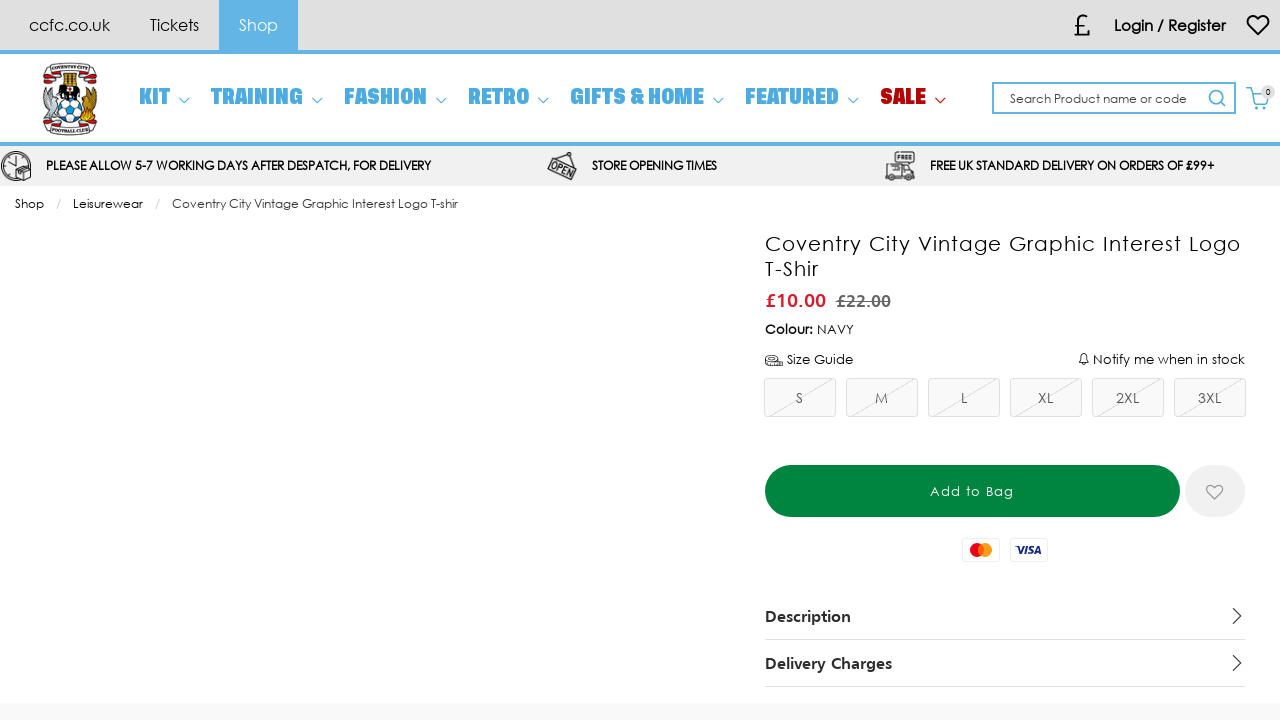

--- FILE ---
content_type: text/html; charset=UTF-8
request_url: https://www.ccfcstore.com/leisurewear/mens/tshirts-vests/2146_coventry-city-vintage-graphic-interest-logo-t-shir.html
body_size: 39731
content:
<!doctype html>
<html class="no-js" lang="en">

<head>
    <link rel="stylesheet" href="/inc/css/jquery-ui.min.css"/>

    <!-- easy zoom -->
    <link rel="stylesheet" type="text/css" href="/inc/css/easyzoom.css"/>

            <script>
        (function (w, d, s, l, i) {
            w[l] = w[l] || [];
            w[l].push({
                'gtm.start': new Date().getTime(),
                event: 'gtm.js'
            });
            var f = d.getElementsByTagName(s)[0],
                j = d.createElement(s),
                dl = l != 'dataLayer' ? '&l=' + l : '';
            j.async = true;
            j.src =
                '//www.googletagmanager.com/gtm.js?id=' + i + dl;
            f.parentNode.insertBefore(j, f);
        })(window, document, 'script', 'dataLayer', 'GTM-5RTCT4B');
    </script>
        <script>
        window.dataLayer = window.dataLayer || [];
    </script>
    
    
    <script>
        
        dataLayer.push({
            'PRODUCT_ID': '2300348',
            'PRODUCT_DESC': 'Coventry City Vintage Graphic Interest Logo T-Shir',
            'PRODUCT_QTY': '1',
            'PRODUCT_VALUE': '10.00',
            'PRODUCT_RRP': '22.00',
            'PRODUCT_DEPARTMENT': '',
            'PRODUCT_SUBDEPARTMENT': '',
            'PRODUCT_BRAND': '',
            'PRODUCT_PAGE_URL': 'https://www.ccfcstore.com//leisurewear/mens/tshirts-vests/2146_coventry-city-vintage-graphic-interest-logo-t-shir.html',
            'PRODUCT_IMAGE_URL': 'https://www.ccfcstore.com/siteimg/prodhires/2146-658.jpg',
        });

        /** Measuring Views of Product Details **/
        dataLayer.push({
            ecommerce: null
        });
        dataLayer.push({
            'ecommerce': {
                'detail': {
                    'actionField': {
                        'list': ''
                    }, // 'detail' actions have an optional list property.
                    'products': [{
                        'name': 'Coventry City Vintage Graphic Interest Logo T-Shir', // Name or ID is required.
                        'id': '2286',
                        'price': '10.00',
                        'brand': '',
                        'category': '',
                        'variant': 'NAVY'
                    }]
                }
            }
        });

        
        /* GA4 Add TO Cart */
        function addProductToCartGA4(prodGA4Obj = null) {
            dataLayer.push({ecommerce: null});
            dataLayer.push({
                event: "add_to_cart",
                ecommerce: prodGA4Obj
            });
        }
        /* GA4 Add TO Cart */

        function removeProductFromCartDataLayerAndGA4(event) {
            event.preventDefault();
            let _this = event.currentTarget;
            const path = _this.getAttribute('href')

            /* GA4 - Remove From Cart */
            let prodGA4Obj = {
                currency: "GBP",
                value: parseFloat($(_this).data('price')),
                items: [{
                    item_id: ($(_this).data('catalogue')).toString(),
                    item_name: $(_this).data('title'),
                    affiliation: "",
                    coupon: "",
                    currency: "GBP",
                    discount: $(_this).data('discount'),
                    index: $(_this).data('position'),
                    item_brand: "",
                    item_category: $(_this).data('maincategory'),
                    item_category2: $(_this).data('category'),
                    item_category3: "",
                    item_category4: "",
                    item_category5: "",
                    // item_list_id: "related_products",
                    // item_list_name: "Related Products",
                    item_variant: $(_this).data('colour'),
                    location_id: "",
                    price: parseFloat($(_this).data('price')),
                    quantity: parseInt($(_this).data('quantity'))
                }]
            };

            dataLayer.push({ecommerce: null});
            dataLayer.push({
                event: "remove_from_cart",
                ecommerce: prodGA4Obj
            });

                        /* GA4 - Remove From Cart */

            /* Enhanced Ecommerce - Remove From Cart */
                        let prodObj = [{
                id: $(_this).data('id'),
                name: $(_this).data('title'),
                price: $(_this).data('price'),
                category: $(_this).data('category'),
                variant: $(_this).data('colour'),
                brand: '',
                quantity: $(_this).data('quantity')
            }];
            dataLayer.push({
                ecommerce: null
            });
            dataLayer.push({
                'event': 'removeFromCart',
                ecommerce: {
                    'currencyCode': 'GBP',
                    'remove': {
                        products: prodObj
                    }
                },
                'eventCallback': function () {
                    document.location = path;
                }
            })
                        /* Enhanced Ecommerce - Remove From Cart */
        }

        
                /* Google Analytics */
        function addProductToCartDataLayer(prodObj = null) {
            dataLayer.push({
                ecommerce: null
            });
            const res = dataLayer.push({
                'event': 'addToCart',
                ecommerce: {
                    'currencyCode': 'GBP',
                    'add': {
                        products: prodObj
                    }
                }
            })
        }

        /* Checkout Step Enhanced Ecommerce */

        let checkoutProducts = [];
                /* Checkout Step Enhanced Ecommerce */

        /*Google Enhanced Ecommerce Purchase */
        function purchase(actionField = null, products = []) {
            if (actionField !== null && products.length > 0) {
                dataLayer.push({
                    ecommerce: null
                });
                dataLayer.push({
                    'event': 'purchase',
                    'ecommerce': {
                        'purchase': {
                            'actionField': actionField,
                            'products': products
                        }
                    }
                });
            }
        }

        /*Google Enhanced Ecommerce Purchase */
        /* Google Analytics */
        
        /* GA4 - Checkout Process */
        
        function purchaseGA4(purchasedProductsActionFieldGA4, purchasedProductsGA4 = []) {
            dataLayer.push({ecommerce: null});
            dataLayer.push({
                event: "purchaseGA4",// ga4 specific name to avoid clash with enhanced ecommerce purchase event
                ecommerce: {
                    ...purchasedProductsActionFieldGA4,
                    items: purchasedProductsGA4
                }
            });
        }

                window.addEventListener("load", () => {
                        if (typeof purchasedProducts !== 'undefined' && purchasedProducts.length > 0) {
                purchase(purchasedProductsActionField, purchasedProducts)
            }
            
            /* Cart Page - Proceed to Checkout */
            let jsProceedToCheckoutInputs = document.getElementsByClassName("js-proceed-to-checkout");

            if (jsProceedToCheckoutInputs.length > 0) {
                for (let el of jsProceedToCheckoutInputs) {
                    el.addEventListener('click', function () {
                        beginCheckout({
                            value: this.getAttribute("data-value"),
                            coupon: this.getAttribute("data-coupon"),
                            discount: this.getAttribute("data-discount")
                        });
                    });
                }
            }
            /* Cart Page - Proceed to Checkout */

            /* Postage Page - Proceed to Checkout */
            let jsGA4ProceedInputs = document.getElementsByClassName("js-ga4-proceed");

            if (jsGA4ProceedInputs.length > 0) {
                for (let el of jsGA4ProceedInputs) {
                    el.addEventListener('click', function () {
                        checkoutStepGA4({
                            value: document.getElementById("value").value,
                            coupon: document.getElementById("coupon").value,
                            discount: document.getElementById("discount").value
                        }, this.getAttribute("data-payment"));
                    });
                }
            }
            /* Postage Page - Proceed to Checkout */

            
            /* GA4 Product Detail */
            if (document.getElementById('discountprice_value')) {
                var discountprice_value = document.getElementById('discountprice_value').value;
                var nowprice_value = document.getElementById('nowprice_value').value;
            }

            dataLayer.push({ecommerce: null});
            dataLayer.push({
                event: "view_item",
                ecommerce: {
                    currency: 'GBP',
                    value: parseFloat('10.00'),
                    items: [{
                        item_id: "2300348",
                        item_name: "Coventry City Vintage Graphic Interest Logo T-Shir",
                        affiliation: "",
                        coupon: "",
                        currency: 'GBP',
                        discount: parseFloat(discountprice_value),
                        index: 0,
                        item_brand: "",
                        item_category: "",
                        item_category2: "",
                        item_category3: "",
                        item_category4: "",
                        item_category5: "",
                        // item_list_id: "related_products",
                        // item_list_name: "Related Products",
                        item_variant: "NAVY",
                        location_id: "",
                        price: parseFloat(nowprice_value),
                        quantity: 1
                    }]
                }
            });

            /* GA4 Product Detail */
            /** Measuring Views of Product Details **/

            
            if (typeof purchasedProductsGA4 !== 'undefined' && purchasedProductsGA4.length > 0) {
                purchaseGA4(purchasedProductsActionFieldGA4, purchasedProductsGA4)
            }
        });
            </script>
    <meta charset="utf-8" />
<meta http-equiv="x-ua-compatible" content="ie=edge">
<meta name="viewport" content="width=device-width, initial-scale=1.0" />
<title>Coventry City Vintage Graphic Interest Logo T-Shir</title>
    <meta name="keywords" content="Coventry City Vintage Graphic Interest Logo T-Shir" />    <meta name="description" content="Coventry City Vintage Graphic Interest Logo T-Shir" />    <link rel="canonical" href="https://www.ccfcstore.com//leisurewear/mens/tshirts-vests/2146_coventry-city-vintage-graphic-interest-logo-t-shir.html" />

<link rel="apple-touch-icon" sizes="180x180" href="https://www.ccfcstore.com/siteimg/favicons/apple-touch-icon.png?v=24052021">
<link rel="icon" type="image/png" sizes="32x32" href="https://www.ccfcstore.com/siteimg/favicons/favicon-32x32.png?v=24052021">
<link rel="icon" type="image/png" sizes="16x16" href="https://www.ccfcstore.com/siteimg/favicons/favicon-16x16.png?v=24052021">
<link rel="manifest" href="https://www.ccfcstore.com/siteimg/favicons/site.webmanifest?v=24052021" crossorigin="use-credentials">
<link rel="mask-icon" href="https://www.ccfcstore.com/siteimg/favicons/safari-pinned-tab.svg?v=24052021" color="#000000">
<link rel="shortcut icon" href="https://www.ccfcstore.com/siteimg/favicons/favicon.ico?v=24052021">
<meta name="msapplication-TileColor" content="#000000">
<meta name="msapplication-config" content="https://www.ccfcstore.com/siteimg/favicons/browserconfig.xml?v=24052021">
<meta name="theme-color" content="#ffffff">
<meta name="currency" content="GBP">
<script>
    //Enhanced Ecommerce Tracking Enabled or not
    var isGTMEnabled = 'GTM-5RTCT4B';
</script>

    <link rel="stylesheet" href="/inc/css/base-template.css?version=1763566631" />
    <link rel="stylesheet" href="/inc/resources/coventry/css/rss.css?version=1750774803" />
    <link rel="stylesheet" href="/inc/resources/coventry/css/webstyles.css?version=1688472467" />
    <link rel="stylesheet" href="/inc/resources/coventry/css/webContent-decals.css?version=1766210337" />
<link rel="stylesheet" href="/inc/plugins/tippy/light.css" />
    <link rel="stylesheet" href="/inc/css/override.css?version=1762426647" />
<!--Google Recaptcha-->
<script> 
var js_conf_webopt_currency_code = 'GBP';
if (js_conf_webopt_currency_code === ""){
	js_conf_webopt_currency_code = 'GBP';	
}

var js_conf_webopt_currency_symbol = '£';
if (js_conf_webopt_currency_symbol === ""){
	js_conf_webopt_currency_symbol = '&pound;';	
}
</script><meta name="twitter:card" content="summary_large_image"> <meta name="twitter:title" content="Coventry City Vintage Graphic Interest Logo T-Shir">
<meta name="twitter:description" content="&amp;lt;p&amp;gt;&amp;lt;span style=&amp;quot;font-size: 10pt; font-family: Arial; font-style: normal;&amp;quot; data-sheets-value=&amp;quot;{&amp;quot; 1=&amp;quot;&amp;quot; :2=&amp;quot;&amp;quot; 2=&amp;quot;&amp;quot; :=&amp;quot;&amp;quot; coventry=&amp;quot;&amp;quot; city=&amp;quot;&amp;quot; fans=&amp;quot;&amp;quot; get=&amp;quot;&amp;quot; ready=&amp;quot;&amp;quot; to=&amp;quot;&amp;quot; show=&amp;quot;&amp;quot; off=&amp;quot;&amp;quot; your=&amp;quot;&amp;quot; love=&amp;quot;&amp;quot; for=&amp;quot;&amp;quot; the=&amp;quot;&amp;quot; sky=&amp;quot;&amp;quot; blues=&amp;quot;&amp;quot; with=&amp;quot;&amp;quot; our=&amp;quot;&amp;quot; vintage=&amp;quot;&amp;quot; graphic=&amp;quot;&amp;quot; interest=&amp;quot;&amp;quot; logo=&amp;quot;&amp;quot; t-shirt=&amp;quot;&amp;quot; in=&amp;quot;&amp;quot; navy=&amp;quot;&amp;quot; this=&amp;quot;&amp;quot; is=&amp;quot;&amp;quot; a=&amp;quot;&amp;quot; must-have=&amp;quot;&amp;quot; addition=&amp;quot;&amp;quot; fan=&amp;quot;&amp;quot; gear=&amp;quot;&amp;quot; that=&amp;quot;&amp;quot; combines=&amp;quot;&amp;quot; comfort=&amp;quot;&amp;quot; and=&amp;quot;&amp;quot; sense=&amp;quot;&amp;quot; of=&amp;quot;&amp;quot; deep=&amp;quot;&amp;quot; connection=&amp;quot;&amp;quot; beloved=&amp;quot;&amp;quot; club=&amp;quot;&amp;quot; nnfeaturing=&amp;quot;&amp;quot; captivating=&amp;quot;&amp;quot; shirt=&amp;quot;&amp;quot; more=&amp;quot;&amp;quot; than=&amp;quot;&amp;quot; just=&amp;quot;&amp;quot; piece=&amp;quot;&amp;quot; clothing=&amp;quot;&amp;quot; it=&amp;quot;&amp;quot; s=&amp;quot;&amp;quot; statement=&amp;quot;&amp;quot; unwavering=&amp;quot;&amp;quot; support=&amp;quot;&amp;quot; colorway=&amp;quot;&amp;quot; adds=&amp;quot;&amp;quot; touch=&amp;quot;&amp;quot; class=&amp;quot;&amp;quot; sophistication=&amp;quot;&amp;quot; making=&amp;quot;&amp;quot; suitable=&amp;quot;&amp;quot; any=&amp;quot;&amp;quot; occasion=&amp;quot;&amp;quot; whether=&amp;quot;&amp;quot; you=&amp;quot;&amp;quot; re=&amp;quot;&amp;quot; at=&amp;quot;&amp;quot; match=&amp;quot;&amp;quot; or=&amp;quot;&amp;quot; out=&amp;quot;&amp;quot; about=&amp;quot;&amp;quot; data-sheets-userformat=&amp;quot;{&amp;quot; :33555393=&amp;quot;&amp;quot; 3=&amp;quot;&amp;quot; :0=&amp;quot;&amp;quot; 9=&amp;quot;&amp;quot; 10=&amp;quot;&amp;quot; :1=&amp;quot;&amp;quot; 11=&amp;quot;&amp;quot; :4=&amp;quot;&amp;quot; 12=&amp;quot;&amp;quot; 28=&amp;quot;&amp;quot;&amp;gt;Coventry City fans, get ready to show off your love for the Sky Blues with our Coventry City Vintage Graphic Interest Logo T-Shirt in navy! This t-shirt is a must-have addition to your fan gear that combines style, comfort, and a sense of deep connection to our beloved club.&amp;lt;br&amp;gt;&amp;lt;br&amp;gt;Featuring a vintage graphic , this shirt is more than just a piece of clothing - it&amp;#039;s a statement of your unwavering support for Coventry City. The navy colorway adds a touch of class and sophistication, making it suitable for any occasion, whether you&amp;#039;re at the match or out and about.&amp;lt;/span&amp;gt;&amp;lt;/p&amp;gt;">
<meta name="twitter:image" content="https://www.ccfcstore.com/siteimg/prodhires/2146-658.jpg">

<meta property="og:url" content="https://www.ccfcstore.com//leisurewear/mens/tshirts-vests/2146_coventry-city-vintage-graphic-interest-logo-t-shir.html" />
<meta property="og:type"  content="website" />
<meta property="og:title" content="Coventry City Vintage Graphic Interest Logo T-Shir" />
<meta property="og:description" content="&lt;p&gt;&lt;span style=&quot;font-size: 10pt; font-family: Arial; font-style: normal;&quot; data-sheets-value=&quot;{&quot; 1=&quot;&quot; :2=&quot;&quot; 2=&quot;&quot; :=&quot;&quot; coventry=&quot;&quot; city=&quot;&quot; fans=&quot;&quot; get=&quot;&quot; ready=&quot;&quot; to=&quot;&quot; show=&quot;&quot; off=&quot;&quot; your=&quot;&quot; love=&quot;&quot; for=&quot;&quot; the=&quot;&quot; sky=&quot;&quot; blues=&quot;&quot; with=&quot;&quot; our=&quot;&quot; vintage=&quot;&quot; graphic=&quot;&quot; interest=&quot;&quot; logo=&quot;&quot; t-shirt=&quot;&quot; in=&quot;&quot; navy=&quot;&quot; this=&quot;&quot; is=&quot;&quot; a=&quot;&quot; must-have=&quot;&quot; addition=&quot;&quot; fan=&quot;&quot; gear=&quot;&quot; that=&quot;&quot; combines=&quot;&quot; comfort=&quot;&quot; and=&quot;&quot; sense=&quot;&quot; of=&quot;&quot; deep=&quot;&quot; connection=&quot;&quot; beloved=&quot;&quot; club=&quot;&quot; nnfeaturing=&quot;&quot; captivating=&quot;&quot; shirt=&quot;&quot; more=&quot;&quot; than=&quot;&quot; just=&quot;&quot; piece=&quot;&quot; clothing=&quot;&quot; it=&quot;&quot; s=&quot;&quot; statement=&quot;&quot; unwavering=&quot;&quot; support=&quot;&quot; colorway=&quot;&quot; adds=&quot;&quot; touch=&quot;&quot; class=&quot;&quot; sophistication=&quot;&quot; making=&quot;&quot; suitable=&quot;&quot; any=&quot;&quot; occasion=&quot;&quot; whether=&quot;&quot; you=&quot;&quot; re=&quot;&quot; at=&quot;&quot; match=&quot;&quot; or=&quot;&quot; out=&quot;&quot; about=&quot;&quot; data-sheets-userformat=&quot;{&quot; :33555393=&quot;&quot; 3=&quot;&quot; :0=&quot;&quot; 9=&quot;&quot; 10=&quot;&quot; :1=&quot;&quot; 11=&quot;&quot; :4=&quot;&quot; 12=&quot;&quot; 28=&quot;&quot;&gt;Coventry City fans, get ready to show off your love for the Sky Blues with our Coventry City Vintage Graphic Interest Logo T-Shirt in navy! This t-shirt is a must-have addition to your fan gear that combines style, comfort, and a sense of deep connection to our beloved club.&lt;br&gt;&lt;br&gt;Featuring a vintage graphic , this shirt is more than just a piece of clothing - it&#039;s a statement of your unwavering support for Coventry City. The navy colorway adds a touch of class and sophistication, making it suitable for any occasion, whether you&#039;re at the match or out and about.&lt;/span&gt;&lt;/p&gt;" />
<meta property="og:image" content="https://www.ccfcstore.com/siteimg/prodhires/2146-658.jpg" />
<script
    src=https://www.paypal.com/sdk/js?client-id=BAA8040J5ONVHwRa0IWPW9RQQ25T6b808b7W2M1wJ5dKetJRzKqCHzBw6MpPfbfbSYIKt5xRnHXGMVG6Os&components=messages
    data-namespace="PayPalSDK">
</script>

<script async src="https://cdn.salesfire.co.uk/code/5416353f-3d9c-4bff-ab3c-3e034a2d4359.js"></script>
<script>
/*function triggerSearchInput() { 
console.log('triggered search input');
document.getElementById('responsiveSearch').focus();
document.getElementById('responsiveSearch').click();
}; 

setTimeout(function(){
document.querySelector('.js-search-icon > .mega-menu__icon--search').removeAttribute('data-open');
document.querySelector('.js-search-icon > .mega-menu__icon--search').setAttribute('onclick', 'triggerSearchInput()');

document.querySelector('.title-bar__icon--search').parentElement.removeAttribute('data-open');
document.querySelector('.title-bar__icon--search').parentElement.setAttribute('onclick', 'triggerSearchInput()');
},500);*/
</script>

<style>
.feature-tab__item,
.divider > span,
.feature_title_txt
{ color: #041C2C; }

.feature-tab__item .button.hollow { border-color: #041C2C; color: #041C2C; }
.custom-scrollbar-container{overflow-x:scroll;}
</style>

<script type='text/javascript' src='//static.queue-it.net/script/queueclient.min.js'></script>
<script type='text/javascript'>
   var myQueueClient = new queueClient('retailsportssystems', 'wasps');
</script>

 <!-- Meta Pixel Code -->

<script>

!function(f,b,e,v,n,t,s)

{if(f.fbq)return;n=f.fbq=function(){n.callMethod?

n.callMethod.apply(n,arguments):n.queue.push(arguments)};

if(!f._fbq)f._fbq=n;n.push=n;n.loaded=!0;n.version='2.0';

n.queue=[];t=b.createElement(e);t.async=!0;

t.src=v;s=b.getElementsByTagName(e)[0];

s.parentNode.insertBefore(t,s)}(window, document,'script',

'https://connect.facebook.net/en_US/fbevents.js');

fbq('init', '1421193562675349');

fbq('track', 'PageView');

</script>

<noscript><img height="1" width="1" style="display:none"

src=https://www.facebook.com/tr?id=1421193562675349&ev=PageView&noscript=1

/></noscript>

<!-- End Meta Pixel Code -->

<link rel="stylesheet" href="/inc/frontend/main.9eacb1bfc9fa1e146c9a.css">
    </head>

<body>


    <script>
        window.dataLayer = window.dataLayer || [];
        
    </script>
            <noscript>
            <iframe src="//www.googletagmanager.com/ns.html?id=GTM-5RTCT4B"
                    height="0" width="0"
                    style="display:none;visibility:hidden"></iframe>
        </noscript>
        

<script type="application/ld+json">
{
"@context": "http://schema.org/",
"@type": "Product",
"productID":"2300348",
"name": "Coventry City Vintage Graphic Interest Logo T-Shir",
 "url":"https://www.ccfcstore.com//leisurewear/mens/tshirts-vests/2146_coventry-city-vintage-graphic-interest-logo-t-shir.html",
"image": "https://www.ccfcstore.com/siteimg/listings/2286.jpg",
"description": "Coventry City Vintage Graphic Interest Logo T-Shir",
"brand": {
"@type": "Thing",
"name": "coventry"
},
"offers": {
"@type": "Offer",
"priceCurrency": "GBP",
"price": "10.00",
"priceValidUntil": "2028-01-23",
"itemCondition": "NewCondition",
"availability": "OutOfStock",
"seller": {
"@type": "Organization",
"name": "coventry"
}
}
}
</script>
<div class="off-canvas-wrapper">
    <div class="off-canvas-wrapper-inner" data-off-canvas-wrapper>

        
<!-- off-canvas left menu -->
<div data-off-canvas data-transition="overlap"
     id="menu-right-open"
     class="off-canvas position-right"
     style="  ">

    <div class="title-bar grid-x align-middle ">

        <div class="cell title-bar__logo-container shrink">
                    <a href="https://www.ccfcstore.com" aria-label="Logo">
                            <img class="title-bar__logo" src="/siteimg/headers/responsive-23.png" alt="">
                    </a>
        
            </div>

        <div class="icon-cross icon-cross--sidemenu
            auto cell            text-right">
            <button class="icon-cross__container"
                    data-close="menu-right-open"
                    aria-label="Close" type="button">
                <span class="icon-cross__line icon-cross__line--1"></span>
                <span class="icon-cross__line icon-cross__line--2"></span>
            </button>
        </div>

                    <div class="responsive-search small-12 cell grid-x align-right">
                <div class="cell small-12 responsive-quicksearch">
                    <form method="GET" action="https://www.ccfcstore.com/search.php">
                        <div class="input-group marg-0">
                            <input id="responsiveSearch" type="text" name="criteria"
                                   placeholder="Search Product name or code"
                                   aria-label="Search Product name or code"
                                   class="responsive-search__input"/>
                            <div class="input-group-button">
                                <button type="submit" class="button criteria responsive-search__button"
                                        aria-label="Search Product name or code">
                                    <i class="responsive-menu__icon icon-magnifier" aria-hidden="true"></i>
                                </button>
                            </div>
                        </div>
                    </form>
                </div>
            </div>
        
    </div>

    
            <ul class="vertical menu responsive-menu" data-accordion-menu data-multi-open="false">
                            <!-- Menu -->
                                    <li class="has-submenu responsive-topmenu" style="  ">
                        <a href="" style=" ">
                            <span style="  ">KIT</span>
                            <span class='responsive-menu__arrow-icon' aria-hidden='true'></span>
                        </a>
                                                    <ul class="left-submenu responsive-topmenu__submenu menu vertical nested">
                                                                    <li class="has-submenu                                        responsive-department ">
                                        <a href="https://www.ccfcstore.com/replica-kits/home-kit/"                                             style="display: block;">
                                            <div class="grid-x align-middle responsive-department__wrapper">
                                                                                                <div class="auto cell responsive-menu__title responsive-menu__title--department">
                                                    HOME                                                                                                            <span class='responsive-menu__arrow-icon responsive-menu__arrow-icon--subtitle'
                                                              aria-hidden='true'></span>                                                </div>
                                            </div>
                                        </a>

                                                                                    <ul class="left-submenu responsive-department__submenu menu vertical nested">

                                                                                                    <li class="responsive-subdepartment">
                                                        <a href="https://www.ccfcstore.com/replica-kits/home-kit/" >
                                                            <div class="grid-x align-middle responsive-subdepartment__wrapper">
                                                                                                                                <div class="auto cell responsive-menu__title responsive-menu__title--subdepartment">
                                                                    View All                                                                </div>
                                                            </div>
                                                        </a>
                                                    </li>
                                                
                                                                                                    <li class="responsive-subdepartment">
                                                                                                                <a href="https://www.ccfcstore.com/replica-kits/home-kit/mens/"  >
                                                            <div class="grid-x align-middle responsive-subdepartment__wrapper">
                                                                                                                                <div class="auto cell responsive-menu__title responsive-menu__title--subdepartment">
                                                                    Mens                                                                </div>
                                                            </div>
                                                        </a>
                                                    </li>
                                                                                                    <li class="responsive-subdepartment">
                                                                                                                <a href="https://www.ccfcstore.com/replica-kits/home-kit/womens/"  >
                                                            <div class="grid-x align-middle responsive-subdepartment__wrapper">
                                                                                                                                <div class="auto cell responsive-menu__title responsive-menu__title--subdepartment">
                                                                    Womens                                                                </div>
                                                            </div>
                                                        </a>
                                                    </li>
                                                                                                    <li class="responsive-subdepartment">
                                                                                                                <a href="https://www.ccfcstore.com/replica-kits/home-kit/junior/"  >
                                                            <div class="grid-x align-middle responsive-subdepartment__wrapper">
                                                                                                                                <div class="auto cell responsive-menu__title responsive-menu__title--subdepartment">
                                                                    Junior                                                                </div>
                                                            </div>
                                                        </a>
                                                    </li>
                                                
                                            </ul>
                                                                            </li>

                                                                        <li class="has-submenu                                        responsive-department ">
                                        <a href="https://www.ccfcstore.com/replica-kits/away-kit/"                                             style="display: block;">
                                            <div class="grid-x align-middle responsive-department__wrapper">
                                                                                                <div class="auto cell responsive-menu__title responsive-menu__title--department">
                                                    AWAY                                                                                                            <span class='responsive-menu__arrow-icon responsive-menu__arrow-icon--subtitle'
                                                              aria-hidden='true'></span>                                                </div>
                                            </div>
                                        </a>

                                                                                    <ul class="left-submenu responsive-department__submenu menu vertical nested">

                                                                                                    <li class="responsive-subdepartment">
                                                        <a href="https://www.ccfcstore.com/replica-kits/away-kit/" >
                                                            <div class="grid-x align-middle responsive-subdepartment__wrapper">
                                                                                                                                <div class="auto cell responsive-menu__title responsive-menu__title--subdepartment">
                                                                    View All                                                                </div>
                                                            </div>
                                                        </a>
                                                    </li>
                                                
                                                                                                    <li class="responsive-subdepartment">
                                                                                                                <a href="https://www.ccfcstore.com/replica-kits/away-kit/mens/"  >
                                                            <div class="grid-x align-middle responsive-subdepartment__wrapper">
                                                                                                                                <div class="auto cell responsive-menu__title responsive-menu__title--subdepartment">
                                                                    Mens                                                                </div>
                                                            </div>
                                                        </a>
                                                    </li>
                                                                                                    <li class="responsive-subdepartment">
                                                                                                                <a href="https://www.ccfcstore.com/replica-kits/away-kit/womens/"  >
                                                            <div class="grid-x align-middle responsive-subdepartment__wrapper">
                                                                                                                                <div class="auto cell responsive-menu__title responsive-menu__title--subdepartment">
                                                                    Womens                                                                </div>
                                                            </div>
                                                        </a>
                                                    </li>
                                                                                                    <li class="responsive-subdepartment">
                                                                                                                <a href="https://www.ccfcstore.com/replica-kits/away-kit/junior/"  >
                                                            <div class="grid-x align-middle responsive-subdepartment__wrapper">
                                                                                                                                <div class="auto cell responsive-menu__title responsive-menu__title--subdepartment">
                                                                    Junior                                                                </div>
                                                            </div>
                                                        </a>
                                                    </li>
                                                
                                            </ul>
                                                                            </li>

                                                                        <li class="has-submenu                                        responsive-department ">
                                        <a href="https://www.ccfcstore.com/replica-kits/thirdkit/"                                             style="display: block;">
                                            <div class="grid-x align-middle responsive-department__wrapper">
                                                                                                <div class="auto cell responsive-menu__title responsive-menu__title--department">
                                                    THIRD                                                                                                            <span class='responsive-menu__arrow-icon responsive-menu__arrow-icon--subtitle'
                                                              aria-hidden='true'></span>                                                </div>
                                            </div>
                                        </a>

                                                                                    <ul class="left-submenu responsive-department__submenu menu vertical nested">

                                                                                                    <li class="responsive-subdepartment">
                                                        <a href="https://www.ccfcstore.com/replica-kits/thirdkit/" >
                                                            <div class="grid-x align-middle responsive-subdepartment__wrapper">
                                                                                                                                <div class="auto cell responsive-menu__title responsive-menu__title--subdepartment">
                                                                    View All                                                                </div>
                                                            </div>
                                                        </a>
                                                    </li>
                                                
                                                                                                    <li class="responsive-subdepartment">
                                                                                                                <a href="https://www.ccfcstore.com/replica-kits/thirdkit/mens/"  >
                                                            <div class="grid-x align-middle responsive-subdepartment__wrapper">
                                                                                                                                <div class="auto cell responsive-menu__title responsive-menu__title--subdepartment">
                                                                    Mens                                                                </div>
                                                            </div>
                                                        </a>
                                                    </li>
                                                                                                    <li class="responsive-subdepartment">
                                                                                                                <a href="https://www.ccfcstore.com/replica-kits/thirdkit/womens/"  >
                                                            <div class="grid-x align-middle responsive-subdepartment__wrapper">
                                                                                                                                <div class="auto cell responsive-menu__title responsive-menu__title--subdepartment">
                                                                    Womens                                                                </div>
                                                            </div>
                                                        </a>
                                                    </li>
                                                                                                    <li class="responsive-subdepartment">
                                                                                                                <a href="https://www.ccfcstore.com/replica-kits/thirdkit/junior/"  >
                                                            <div class="grid-x align-middle responsive-subdepartment__wrapper">
                                                                                                                                <div class="auto cell responsive-menu__title responsive-menu__title--subdepartment">
                                                                    Junior                                                                </div>
                                                            </div>
                                                        </a>
                                                    </li>
                                                
                                            </ul>
                                                                            </li>

                                                                        <li class="has-submenu                                        responsive-department ">
                                        <a href="https://www.ccfcstore.com/replica-kits/goalkeeper-kit/"                                             style="display: block;">
                                            <div class="grid-x align-middle responsive-department__wrapper">
                                                                                                <div class="auto cell responsive-menu__title responsive-menu__title--department">
                                                    GOALKEEPER                                                                                                            <span class='responsive-menu__arrow-icon responsive-menu__arrow-icon--subtitle'
                                                              aria-hidden='true'></span>                                                </div>
                                            </div>
                                        </a>

                                                                                    <ul class="left-submenu responsive-department__submenu menu vertical nested">

                                                                                                    <li class="responsive-subdepartment">
                                                        <a href="https://www.ccfcstore.com/replica-kits/goalkeeper-kit/" >
                                                            <div class="grid-x align-middle responsive-subdepartment__wrapper">
                                                                                                                                <div class="auto cell responsive-menu__title responsive-menu__title--subdepartment">
                                                                    View All                                                                </div>
                                                            </div>
                                                        </a>
                                                    </li>
                                                
                                                                                                    <li class="responsive-subdepartment">
                                                                                                                <a href="https://www.ccfcstore.com/replica-kits/goalkeeper-kit/home-gk/"  >
                                                            <div class="grid-x align-middle responsive-subdepartment__wrapper">
                                                                                                                                <div class="auto cell responsive-menu__title responsive-menu__title--subdepartment">
                                                                    Home GK                                                                </div>
                                                            </div>
                                                        </a>
                                                    </li>
                                                                                                    <li class="responsive-subdepartment">
                                                                                                                <a href="https://www.ccfcstore.com/replica-kits/goalkeeper-kit/away-gk/"  >
                                                            <div class="grid-x align-middle responsive-subdepartment__wrapper">
                                                                                                                                <div class="auto cell responsive-menu__title responsive-menu__title--subdepartment">
                                                                    Away GK                                                                </div>
                                                            </div>
                                                        </a>
                                                    </li>
                                                                                                    <li class="responsive-subdepartment">
                                                                                                                <a href="https://www.ccfcstore.com/replica-kits/goalkeeper-kit/third-gk/"  >
                                                            <div class="grid-x align-middle responsive-subdepartment__wrapper">
                                                                                                                                <div class="auto cell responsive-menu__title responsive-menu__title--subdepartment">
                                                                    Third GK                                                                </div>
                                                            </div>
                                                        </a>
                                                    </li>
                                                
                                            </ul>
                                                                            </li>

                                                                        <li class="                                        responsive-department ">
                                        <a href="https://www.ccfcstore.com/shop-by-player/"                                             style="display: block;">
                                            <div class="grid-x align-middle responsive-department__wrapper">
                                                                                                <div class="auto cell responsive-menu__title responsive-menu__title--department">
                                                    SHOP BY PLAYER                                                                                                    </div>
                                            </div>
                                        </a>

                                                                            </li>

                                                                </ul>
                        

                    </li>
                                                <!-- Menu -->
                                    <li class="has-submenu responsive-topmenu" style="  ">
                        <a href="" style=" ">
                            <span style="  ">TRAINING</span>
                            <span class='responsive-menu__arrow-icon' aria-hidden='true'></span>
                        </a>
                                                    <ul class="left-submenu responsive-topmenu__submenu menu vertical nested">
                                                                    <li class="has-submenu                                        responsive-department ">
                                        <a href="https://www.ccfcstore.com/training/player/"                                             style="display: block;">
                                            <div class="grid-x align-middle responsive-department__wrapper">
                                                                                                <div class="auto cell responsive-menu__title responsive-menu__title--department">
                                                    PLAYER                                                                                                            <span class='responsive-menu__arrow-icon responsive-menu__arrow-icon--subtitle'
                                                              aria-hidden='true'></span>                                                </div>
                                            </div>
                                        </a>

                                                                                    <ul class="left-submenu responsive-department__submenu menu vertical nested">

                                                
                                                                                                    <li class="responsive-subdepartment">
                                                                                                                <a href="https://www.ccfcstore.com/training/player/training/"  >
                                                            <div class="grid-x align-middle responsive-subdepartment__wrapper">
                                                                                                                                <div class="auto cell responsive-menu__title responsive-menu__title--subdepartment">
                                                                    Training                                                                </div>
                                                            </div>
                                                        </a>
                                                    </li>
                                                                                                    <li class="responsive-subdepartment">
                                                                                                                <a href="https://www.ccfcstore.com/training/player/matchday/"  >
                                                            <div class="grid-x align-middle responsive-subdepartment__wrapper">
                                                                                                                                <div class="auto cell responsive-menu__title responsive-menu__title--subdepartment">
                                                                    Matchday                                                                </div>
                                                            </div>
                                                        </a>
                                                    </li>
                                                                                                    <li class="responsive-subdepartment">
                                                                                                                <a href="https://www.ccfcstore.com/training/player/travel/"  >
                                                            <div class="grid-x align-middle responsive-subdepartment__wrapper">
                                                                                                                                <div class="auto cell responsive-menu__title responsive-menu__title--subdepartment">
                                                                    Travel                                                                </div>
                                                            </div>
                                                        </a>
                                                    </li>
                                                                                                    <li class="responsive-subdepartment">
                                                                                                                <a href="https://www.ccfcstore.com/training/player/pre-season/"  >
                                                            <div class="grid-x align-middle responsive-subdepartment__wrapper">
                                                                                                                                <div class="auto cell responsive-menu__title responsive-menu__title--subdepartment">
                                                                    Pre Season                                                                </div>
                                                            </div>
                                                        </a>
                                                    </li>
                                                
                                            </ul>
                                                                            </li>

                                                                        <li class="has-submenu                                        responsive-department ">
                                        <a href="https://www.ccfcstore.com/training/staff/"                                             style="display: block;">
                                            <div class="grid-x align-middle responsive-department__wrapper">
                                                                                                <div class="auto cell responsive-menu__title responsive-menu__title--department">
                                                    STAFF                                                                                                            <span class='responsive-menu__arrow-icon responsive-menu__arrow-icon--subtitle'
                                                              aria-hidden='true'></span>                                                </div>
                                            </div>
                                        </a>

                                                                                    <ul class="left-submenu responsive-department__submenu menu vertical nested">

                                                
                                                                                                    <li class="responsive-subdepartment">
                                                                                                                <a href="https://www.ccfcstore.com/training/staff/training/"  >
                                                            <div class="grid-x align-middle responsive-subdepartment__wrapper">
                                                                                                                                <div class="auto cell responsive-menu__title responsive-menu__title--subdepartment">
                                                                    Training                                                                </div>
                                                            </div>
                                                        </a>
                                                    </li>
                                                                                                    <li class="responsive-subdepartment">
                                                                                                                <a href="https://www.ccfcstore.com/training/staff/matchday/"  >
                                                            <div class="grid-x align-middle responsive-subdepartment__wrapper">
                                                                                                                                <div class="auto cell responsive-menu__title responsive-menu__title--subdepartment">
                                                                    Matchday                                                                </div>
                                                            </div>
                                                        </a>
                                                    </li>
                                                                                                    <li class="responsive-subdepartment">
                                                                                                                <a href="https://www.ccfcstore.com/training/staff/travel/"  >
                                                            <div class="grid-x align-middle responsive-subdepartment__wrapper">
                                                                                                                                <div class="auto cell responsive-menu__title responsive-menu__title--subdepartment">
                                                                    Travel                                                                </div>
                                                            </div>
                                                        </a>
                                                    </li>
                                                                                                    <li class="responsive-subdepartment">
                                                                                                                <a href="https://www.ccfcstore.com/training/staff/pre-season/"  >
                                                            <div class="grid-x align-middle responsive-subdepartment__wrapper">
                                                                                                                                <div class="auto cell responsive-menu__title responsive-menu__title--subdepartment">
                                                                    Pre Season                                                                </div>
                                                            </div>
                                                        </a>
                                                    </li>
                                                
                                            </ul>
                                                                            </li>

                                                                        <li class="has-submenu                                        responsive-department ">
                                        <a href="https://www.ccfcstore.com/training/training-accessories/"                                             style="display: block;">
                                            <div class="grid-x align-middle responsive-department__wrapper">
                                                                                                <div class="auto cell responsive-menu__title responsive-menu__title--department">
                                                    TRAINING ACCESSORIES                                                                                                            <span class='responsive-menu__arrow-icon responsive-menu__arrow-icon--subtitle'
                                                              aria-hidden='true'></span>                                                </div>
                                            </div>
                                        </a>

                                                                                    <ul class="left-submenu responsive-department__submenu menu vertical nested">

                                                
                                                                                                    <li class="responsive-subdepartment">
                                                                                                                <a href="https://www.ccfcstore.com/training/training-accessories/bags/"  >
                                                            <div class="grid-x align-middle responsive-subdepartment__wrapper">
                                                                                                                                <div class="auto cell responsive-menu__title responsive-menu__title--subdepartment">
                                                                    Bags                                                                </div>
                                                            </div>
                                                        </a>
                                                    </li>
                                                                                                    <li class="responsive-subdepartment">
                                                                                                                <a href="https://www.ccfcstore.com/training/training-accessories/footballs/"  >
                                                            <div class="grid-x align-middle responsive-subdepartment__wrapper">
                                                                                                                                <div class="auto cell responsive-menu__title responsive-menu__title--subdepartment">
                                                                    Footballs                                                                </div>
                                                            </div>
                                                        </a>
                                                    </li>
                                                                                                    <li class="responsive-subdepartment">
                                                                                                                <a href="https://www.ccfcstore.com/training/training-accessories/headwear/"  >
                                                            <div class="grid-x align-middle responsive-subdepartment__wrapper">
                                                                                                                                <div class="auto cell responsive-menu__title responsive-menu__title--subdepartment">
                                                                    Headwear                                                                </div>
                                                            </div>
                                                        </a>
                                                    </li>
                                                                                                    <li class="responsive-subdepartment">
                                                                                                                <a href="https://www.ccfcstore.com/training/training-accessories/socks/"  >
                                                            <div class="grid-x align-middle responsive-subdepartment__wrapper">
                                                                                                                                <div class="auto cell responsive-menu__title responsive-menu__title--subdepartment">
                                                                    Socks                                                                </div>
                                                            </div>
                                                        </a>
                                                    </li>
                                                                                                    <li class="responsive-subdepartment">
                                                                                                                <a href="https://www.ccfcstore.com/training/training-accessories/towels/"  >
                                                            <div class="grid-x align-middle responsive-subdepartment__wrapper">
                                                                                                                                <div class="auto cell responsive-menu__title responsive-menu__title--subdepartment">
                                                                    Towels                                                                </div>
                                                            </div>
                                                        </a>
                                                    </li>
                                                
                                            </ul>
                                                                            </li>

                                                                        <li class="has-submenu                                        responsive-department ">
                                        <a href="https://www.ccfcstore.com/training/training-collections/"                                             style="display: block;">
                                            <div class="grid-x align-middle responsive-department__wrapper">
                                                                                                <div class="auto cell responsive-menu__title responsive-menu__title--department">
                                                    TRAINING COLLECTIONS                                                                                                            <span class='responsive-menu__arrow-icon responsive-menu__arrow-icon--subtitle'
                                                              aria-hidden='true'></span>                                                </div>
                                            </div>
                                        </a>

                                                                                    <ul class="left-submenu responsive-department__submenu menu vertical nested">

                                                
                                                                                                    <li class="responsive-subdepartment">
                                                                                                                <a href="https://www.ccfcstore.com/training/training-collections/hummel-leisure/"  >
                                                            <div class="grid-x align-middle responsive-subdepartment__wrapper">
                                                                                                                                <div class="auto cell responsive-menu__title responsive-menu__title--subdepartment">
                                                                    Hummel Leisure                                                                </div>
                                                            </div>
                                                        </a>
                                                    </li>
                                                                                                    <li class="responsive-subdepartment">
                                                                                                                <a href="https://www.ccfcstore.com/training/training-collections/remembrance/"  >
                                                            <div class="grid-x align-middle responsive-subdepartment__wrapper">
                                                                                                                                <div class="auto cell responsive-menu__title responsive-menu__title--subdepartment">
                                                                    Remembrance                                                                </div>
                                                            </div>
                                                        </a>
                                                    </li>
                                                                                                    <li class="responsive-subdepartment">
                                                                                                                <a href="https://www.ccfcstore.com/training/training-collections/year-of-the-snake/"  >
                                                            <div class="grid-x align-middle responsive-subdepartment__wrapper">
                                                                                                                                <div class="auto cell responsive-menu__title responsive-menu__title--subdepartment">
                                                                    Year Of The Snake                                                                </div>
                                                            </div>
                                                        </a>
                                                    </li>
                                                
                                            </ul>
                                                                            </li>

                                                                        <li class="has-submenu                                        responsive-department ">
                                        <a href="https://www.ccfcstore.com/training/shop-by/"                                             style="display: block;">
                                            <div class="grid-x align-middle responsive-department__wrapper">
                                                                                                <div class="auto cell responsive-menu__title responsive-menu__title--department">
                                                    SHOP BY                                                                                                            <span class='responsive-menu__arrow-icon responsive-menu__arrow-icon--subtitle'
                                                              aria-hidden='true'></span>                                                </div>
                                            </div>
                                        </a>

                                                                                    <ul class="left-submenu responsive-department__submenu menu vertical nested">

                                                
                                                                                                    <li class="responsive-subdepartment">
                                                                                                                <a href="https://www.ccfcstore.com/training/shop-by/mens/"  >
                                                            <div class="grid-x align-middle responsive-subdepartment__wrapper">
                                                                                                                                <div class="auto cell responsive-menu__title responsive-menu__title--subdepartment">
                                                                    Mens                                                                </div>
                                                            </div>
                                                        </a>
                                                    </li>
                                                                                                    <li class="responsive-subdepartment">
                                                                                                                <a href="https://www.ccfcstore.com/training/shop-by/womens/"  >
                                                            <div class="grid-x align-middle responsive-subdepartment__wrapper">
                                                                                                                                <div class="auto cell responsive-menu__title responsive-menu__title--subdepartment">
                                                                    Womens                                                                </div>
                                                            </div>
                                                        </a>
                                                    </li>
                                                                                                    <li class="responsive-subdepartment">
                                                                                                                <a href="https://www.ccfcstore.com/training/shop-by/junior/"  >
                                                            <div class="grid-x align-middle responsive-subdepartment__wrapper">
                                                                                                                                <div class="auto cell responsive-menu__title responsive-menu__title--subdepartment">
                                                                    Junior                                                                </div>
                                                            </div>
                                                        </a>
                                                    </li>
                                                
                                            </ul>
                                                                            </li>

                                                                </ul>
                        

                    </li>
                                                <!-- Menu -->
                                    <li class="has-submenu responsive-topmenu" style="  ">
                        <a href="" style=" ">
                            <span style="  ">FASHION</span>
                            <span class='responsive-menu__arrow-icon' aria-hidden='true'></span>
                        </a>
                                                    <ul class="left-submenu responsive-topmenu__submenu menu vertical nested">
                                                                    <li class="has-submenu                                        responsive-department ">
                                        <a href="https://www.ccfcstore.com/fashion/mens/"                                             style="display: block;">
                                            <div class="grid-x align-middle responsive-department__wrapper">
                                                                                                <div class="auto cell responsive-menu__title responsive-menu__title--department">
                                                    MENS                                                                                                            <span class='responsive-menu__arrow-icon responsive-menu__arrow-icon--subtitle'
                                                              aria-hidden='true'></span>                                                </div>
                                            </div>
                                        </a>

                                                                                    <ul class="left-submenu responsive-department__submenu menu vertical nested">

                                                                                                    <li class="responsive-subdepartment">
                                                        <a href="https://www.ccfcstore.com/fashion/mens/" >
                                                            <div class="grid-x align-middle responsive-subdepartment__wrapper">
                                                                                                                                <div class="auto cell responsive-menu__title responsive-menu__title--subdepartment">
                                                                    View All                                                                </div>
                                                            </div>
                                                        </a>
                                                    </li>
                                                
                                                                                                    <li class="responsive-subdepartment">
                                                                                                                <a href="https://www.ccfcstore.com/fashion/mens/tshirts/"  >
                                                            <div class="grid-x align-middle responsive-subdepartment__wrapper">
                                                                                                                                <div class="auto cell responsive-menu__title responsive-menu__title--subdepartment">
                                                                    T-Shirts                                                                </div>
                                                            </div>
                                                        </a>
                                                    </li>
                                                                                                    <li class="responsive-subdepartment">
                                                                                                                <a href="https://www.ccfcstore.com/fashion/mens/polo-shirts/"  >
                                                            <div class="grid-x align-middle responsive-subdepartment__wrapper">
                                                                                                                                <div class="auto cell responsive-menu__title responsive-menu__title--subdepartment">
                                                                    Polo Shirts                                                                 </div>
                                                            </div>
                                                        </a>
                                                    </li>
                                                                                                    <li class="responsive-subdepartment">
                                                                                                                <a href="https://www.ccfcstore.com/fashion/mens/hoodies-sweatshirt/"  >
                                                            <div class="grid-x align-middle responsive-subdepartment__wrapper">
                                                                                                                                <div class="auto cell responsive-menu__title responsive-menu__title--subdepartment">
                                                                    Hoodies & Sweatshirts                                                                 </div>
                                                            </div>
                                                        </a>
                                                    </li>
                                                                                                    <li class="responsive-subdepartment">
                                                                                                                <a href="https://www.ccfcstore.com/fashion/mens/jackets-coats/"  >
                                                            <div class="grid-x align-middle responsive-subdepartment__wrapper">
                                                                                                                                <div class="auto cell responsive-menu__title responsive-menu__title--subdepartment">
                                                                    Jackets & Coats                                                                 </div>
                                                            </div>
                                                        </a>
                                                    </li>
                                                                                                    <li class="responsive-subdepartment">
                                                                                                                <a href="https://www.ccfcstore.com/fashion/mens/pants-shorts/"  >
                                                            <div class="grid-x align-middle responsive-subdepartment__wrapper">
                                                                                                                                <div class="auto cell responsive-menu__title responsive-menu__title--subdepartment">
                                                                    Pants & Shorts                                                                </div>
                                                            </div>
                                                        </a>
                                                    </li>
                                                                                                    <li class="responsive-subdepartment">
                                                                                                                <a href="https://www.ccfcstore.com/fashion/mens/nightwear/"  >
                                                            <div class="grid-x align-middle responsive-subdepartment__wrapper">
                                                                                                                                <div class="auto cell responsive-menu__title responsive-menu__title--subdepartment">
                                                                    Nightwear                                                                </div>
                                                            </div>
                                                        </a>
                                                    </li>
                                                
                                            </ul>
                                                                            </li>

                                                                        <li class="has-submenu                                        responsive-department ">
                                        <a href="https://www.ccfcstore.com/fashion/womens/"                                             style="display: block;">
                                            <div class="grid-x align-middle responsive-department__wrapper">
                                                                                                <div class="auto cell responsive-menu__title responsive-menu__title--department">
                                                    WOMENS                                                                                                            <span class='responsive-menu__arrow-icon responsive-menu__arrow-icon--subtitle'
                                                              aria-hidden='true'></span>                                                </div>
                                            </div>
                                        </a>

                                                                                    <ul class="left-submenu responsive-department__submenu menu vertical nested">

                                                                                                    <li class="responsive-subdepartment">
                                                        <a href="https://www.ccfcstore.com/fashion/womens/" >
                                                            <div class="grid-x align-middle responsive-subdepartment__wrapper">
                                                                                                                                <div class="auto cell responsive-menu__title responsive-menu__title--subdepartment">
                                                                    View All                                                                </div>
                                                            </div>
                                                        </a>
                                                    </li>
                                                
                                                                                                    <li class="responsive-subdepartment">
                                                                                                                <a href="https://www.ccfcstore.com/fashion/womens/tshirts-polos/"  >
                                                            <div class="grid-x align-middle responsive-subdepartment__wrapper">
                                                                                                                                <div class="auto cell responsive-menu__title responsive-menu__title--subdepartment">
                                                                    T-Shirts & Polos                                                                </div>
                                                            </div>
                                                        </a>
                                                    </li>
                                                                                                    <li class="responsive-subdepartment">
                                                                                                                <a href="https://www.ccfcstore.com/fashion/womens/hoodies-jackets/"  >
                                                            <div class="grid-x align-middle responsive-subdepartment__wrapper">
                                                                                                                                <div class="auto cell responsive-menu__title responsive-menu__title--subdepartment">
                                                                    Hoodies & Jackets                                                                </div>
                                                            </div>
                                                        </a>
                                                    </li>
                                                                                                    <li class="responsive-subdepartment">
                                                                                                                <a href="https://www.ccfcstore.com/fashion/womens/pants-shorts/"  >
                                                            <div class="grid-x align-middle responsive-subdepartment__wrapper">
                                                                                                                                <div class="auto cell responsive-menu__title responsive-menu__title--subdepartment">
                                                                    Pants & Shorts                                                                </div>
                                                            </div>
                                                        </a>
                                                    </li>
                                                                                                    <li class="responsive-subdepartment">
                                                                                                                <a href="https://www.ccfcstore.com/fashion/womens/underwear-socks/"  >
                                                            <div class="grid-x align-middle responsive-subdepartment__wrapper">
                                                                                                                                <div class="auto cell responsive-menu__title responsive-menu__title--subdepartment">
                                                                    Underwear & Socks                                                                </div>
                                                            </div>
                                                        </a>
                                                    </li>
                                                                                                    <li class="responsive-subdepartment">
                                                                                                                <a href="https://www.ccfcstore.com/fashion/womens/accessories/"  >
                                                            <div class="grid-x align-middle responsive-subdepartment__wrapper">
                                                                                                                                <div class="auto cell responsive-menu__title responsive-menu__title--subdepartment">
                                                                    Accessories                                                                </div>
                                                            </div>
                                                        </a>
                                                    </li>
                                                
                                            </ul>
                                                                            </li>

                                                                        <li class="has-submenu                                        responsive-department ">
                                        <a href="https://www.ccfcstore.com/fashion/junior/"                                             style="display: block;">
                                            <div class="grid-x align-middle responsive-department__wrapper">
                                                                                                <div class="auto cell responsive-menu__title responsive-menu__title--department">
                                                    JUNIOR                                                                                                            <span class='responsive-menu__arrow-icon responsive-menu__arrow-icon--subtitle'
                                                              aria-hidden='true'></span>                                                </div>
                                            </div>
                                        </a>

                                                                                    <ul class="left-submenu responsive-department__submenu menu vertical nested">

                                                                                                    <li class="responsive-subdepartment">
                                                        <a href="https://www.ccfcstore.com/fashion/junior/" >
                                                            <div class="grid-x align-middle responsive-subdepartment__wrapper">
                                                                                                                                <div class="auto cell responsive-menu__title responsive-menu__title--subdepartment">
                                                                    View All                                                                </div>
                                                            </div>
                                                        </a>
                                                    </li>
                                                
                                                                                                    <li class="responsive-subdepartment">
                                                                                                                <a href="https://www.ccfcstore.com/fashion/junior/tshirts-polos/"  >
                                                            <div class="grid-x align-middle responsive-subdepartment__wrapper">
                                                                                                                                <div class="auto cell responsive-menu__title responsive-menu__title--subdepartment">
                                                                    T-Shirts & Polos                                                                </div>
                                                            </div>
                                                        </a>
                                                    </li>
                                                                                                    <li class="responsive-subdepartment">
                                                                                                                <a href="https://www.ccfcstore.com/fashion/junior/hoodies-jackets/"  >
                                                            <div class="grid-x align-middle responsive-subdepartment__wrapper">
                                                                                                                                <div class="auto cell responsive-menu__title responsive-menu__title--subdepartment">
                                                                    Hoodies & Jackets                                                                </div>
                                                            </div>
                                                        </a>
                                                    </li>
                                                                                                    <li class="responsive-subdepartment">
                                                                                                                <a href="https://www.ccfcstore.com/fashion/junior/pants-shorts/"  >
                                                            <div class="grid-x align-middle responsive-subdepartment__wrapper">
                                                                                                                                <div class="auto cell responsive-menu__title responsive-menu__title--subdepartment">
                                                                    Pants & Shorts                                                                </div>
                                                            </div>
                                                        </a>
                                                    </li>
                                                                                                    <li class="responsive-subdepartment">
                                                                                                                <a href="https://www.ccfcstore.com/fashion/junior/nightwear-socks/"  >
                                                            <div class="grid-x align-middle responsive-subdepartment__wrapper">
                                                                                                                                <div class="auto cell responsive-menu__title responsive-menu__title--subdepartment">
                                                                    Nightwear & Socks                                                                </div>
                                                            </div>
                                                        </a>
                                                    </li>
                                                                                                    <li class="responsive-subdepartment">
                                                                                                                <a href="https://www.ccfcstore.com/fashion/junior/accessories/"  >
                                                            <div class="grid-x align-middle responsive-subdepartment__wrapper">
                                                                                                                                <div class="auto cell responsive-menu__title responsive-menu__title--subdepartment">
                                                                    Accessories                                                                </div>
                                                            </div>
                                                        </a>
                                                    </li>
                                                
                                            </ul>
                                                                            </li>

                                                                        <li class="has-submenu                                        responsive-department ">
                                        <a href="https://www.ccfcstore.com/fashion/accessories/"                                             style="display: block;">
                                            <div class="grid-x align-middle responsive-department__wrapper">
                                                                                                <div class="auto cell responsive-menu__title responsive-menu__title--department">
                                                    ACCESSORIES                                                                                                            <span class='responsive-menu__arrow-icon responsive-menu__arrow-icon--subtitle'
                                                              aria-hidden='true'></span>                                                </div>
                                            </div>
                                        </a>

                                                                                    <ul class="left-submenu responsive-department__submenu menu vertical nested">

                                                
                                                                                                    <li class="responsive-subdepartment">
                                                                                                                <a href="https://www.ccfcstore.com/fashion/accessories/headwear/"  >
                                                            <div class="grid-x align-middle responsive-subdepartment__wrapper">
                                                                                                                                <div class="auto cell responsive-menu__title responsive-menu__title--subdepartment">
                                                                    Headwear                                                                </div>
                                                            </div>
                                                        </a>
                                                    </li>
                                                                                                    <li class="responsive-subdepartment">
                                                                                                                <a href="https://www.ccfcstore.com/fashion/accessories/footwear/"  >
                                                            <div class="grid-x align-middle responsive-subdepartment__wrapper">
                                                                                                                                <div class="auto cell responsive-menu__title responsive-menu__title--subdepartment">
                                                                    Footwear                                                                </div>
                                                            </div>
                                                        </a>
                                                    </li>
                                                                                                    <li class="responsive-subdepartment">
                                                                                                                <a href="https://www.ccfcstore.com/fashion/accessories/socks-underwear/"  >
                                                            <div class="grid-x align-middle responsive-subdepartment__wrapper">
                                                                                                                                <div class="auto cell responsive-menu__title responsive-menu__title--subdepartment">
                                                                    Socks & Underwear                                                                </div>
                                                            </div>
                                                        </a>
                                                    </li>
                                                                                                    <li class="responsive-subdepartment">
                                                                                                                <a href="https://www.ccfcstore.com/fashion/accessories/scarves-gloves/"  >
                                                            <div class="grid-x align-middle responsive-subdepartment__wrapper">
                                                                                                                                <div class="auto cell responsive-menu__title responsive-menu__title--subdepartment">
                                                                    Scarves & Gloves                                                                </div>
                                                            </div>
                                                        </a>
                                                    </li>
                                                                                                    <li class="responsive-subdepartment">
                                                                                                                <a href="https://www.ccfcstore.com/fashion/accessories/ties-wallets-belts/"  >
                                                            <div class="grid-x align-middle responsive-subdepartment__wrapper">
                                                                                                                                <div class="auto cell responsive-menu__title responsive-menu__title--subdepartment">
                                                                    Ties, Wallets & Belts                                                                </div>
                                                            </div>
                                                        </a>
                                                    </li>
                                                                                                    <li class="responsive-subdepartment">
                                                                                                                <a href="https://www.ccfcstore.com/fashion/accessories/luggage/"  >
                                                            <div class="grid-x align-middle responsive-subdepartment__wrapper">
                                                                                                                                <div class="auto cell responsive-menu__title responsive-menu__title--subdepartment">
                                                                    Luggage                                                                </div>
                                                            </div>
                                                        </a>
                                                    </li>
                                                
                                            </ul>
                                                                            </li>

                                                                </ul>
                        

                    </li>
                                                <!-- Menu -->
                                    <li class="has-submenu responsive-topmenu" style="  ">
                        <a href="" style=" ">
                            <span style="  ">RETRO</span>
                            <span class='responsive-menu__arrow-icon' aria-hidden='true'></span>
                        </a>
                                                    <ul class="left-submenu responsive-topmenu__submenu menu vertical nested">
                                                                    <li class="has-submenu                                        responsive-department ">
                                        <a href="https://www.ccfcstore.com/retro/shop-by-season/"                                             style="display: block;">
                                            <div class="grid-x align-middle responsive-department__wrapper">
                                                                                                <div class="auto cell responsive-menu__title responsive-menu__title--department">
                                                    SHOP BY SEASON                                                                                                            <span class='responsive-menu__arrow-icon responsive-menu__arrow-icon--subtitle'
                                                              aria-hidden='true'></span>                                                </div>
                                            </div>
                                        </a>

                                                                                    <ul class="left-submenu responsive-department__submenu menu vertical nested">

                                                
                                                                                                    <li class="responsive-subdepartment">
                                                                                                                <a href="https://www.ccfcstore.com/retro/shop-by-season/1975/"  >
                                                            <div class="grid-x align-middle responsive-subdepartment__wrapper">
                                                                                                                                <div class="auto cell responsive-menu__title responsive-menu__title--subdepartment">
                                                                    1975                                                                </div>
                                                            </div>
                                                        </a>
                                                    </li>
                                                                                                    <li class="responsive-subdepartment">
                                                                                                                <a href="https://www.ccfcstore.com/retro/shop-by-season/1978/"  >
                                                            <div class="grid-x align-middle responsive-subdepartment__wrapper">
                                                                                                                                <div class="auto cell responsive-menu__title responsive-menu__title--subdepartment">
                                                                    1978                                                                </div>
                                                            </div>
                                                        </a>
                                                    </li>
                                                                                                    <li class="responsive-subdepartment">
                                                                                                                <a href="https://www.ccfcstore.com/retro/shop-by-season/1982/"  >
                                                            <div class="grid-x align-middle responsive-subdepartment__wrapper">
                                                                                                                                <div class="auto cell responsive-menu__title responsive-menu__title--subdepartment">
                                                                    1982                                                                </div>
                                                            </div>
                                                        </a>
                                                    </li>
                                                                                                    <li class="responsive-subdepartment">
                                                                                                                <a href="https://www.ccfcstore.com/retro/shop-by-season/198586/"  >
                                                            <div class="grid-x align-middle responsive-subdepartment__wrapper">
                                                                                                                                <div class="auto cell responsive-menu__title responsive-menu__title--subdepartment">
                                                                    1985-86                                                                </div>
                                                            </div>
                                                        </a>
                                                    </li>
                                                                                                    <li class="responsive-subdepartment">
                                                                                                                <a href="https://www.ccfcstore.com/retro/shop-by-season/198687/"  >
                                                            <div class="grid-x align-middle responsive-subdepartment__wrapper">
                                                                                                                                <div class="auto cell responsive-menu__title responsive-menu__title--subdepartment">
                                                                    1986-87                                                                </div>
                                                            </div>
                                                        </a>
                                                    </li>
                                                                                                    <li class="responsive-subdepartment">
                                                                                                                <a href="https://www.ccfcstore.com/retro/shop-by-season/198788/"  >
                                                            <div class="grid-x align-middle responsive-subdepartment__wrapper">
                                                                                                                                <div class="auto cell responsive-menu__title responsive-menu__title--subdepartment">
                                                                    1987-88                                                                </div>
                                                            </div>
                                                        </a>
                                                    </li>
                                                                                                    <li class="responsive-subdepartment">
                                                                                                                <a href="https://www.ccfcstore.com/retro/shop-by-season/199294/"  >
                                                            <div class="grid-x align-middle responsive-subdepartment__wrapper">
                                                                                                                                <div class="auto cell responsive-menu__title responsive-menu__title--subdepartment">
                                                                    1992-94                                                                </div>
                                                            </div>
                                                        </a>
                                                    </li>
                                                                                                    <li class="responsive-subdepartment">
                                                                                                                <a href="https://www.ccfcstore.com/retro/shop-by-season/199496/"  >
                                                            <div class="grid-x align-middle responsive-subdepartment__wrapper">
                                                                                                                                <div class="auto cell responsive-menu__title responsive-menu__title--subdepartment">
                                                                    1994-96                                                                </div>
                                                            </div>
                                                        </a>
                                                    </li>
                                                                                                    <li class="responsive-subdepartment">
                                                                                                                <a href="https://www.ccfcstore.com/retro/shop-by-season/201920/"  >
                                                            <div class="grid-x align-middle responsive-subdepartment__wrapper">
                                                                                                                                <div class="auto cell responsive-menu__title responsive-menu__title--subdepartment">
                                                                    2019-20                                                                </div>
                                                            </div>
                                                        </a>
                                                    </li>
                                                
                                            </ul>
                                                                            </li>

                                                                        <li class="has-submenu                                        responsive-department ">
                                        <a href="https://www.ccfcstore.com/retro/shop-by-collection/"                                             style="display: block;">
                                            <div class="grid-x align-middle responsive-department__wrapper">
                                                                                                <div class="auto cell responsive-menu__title responsive-menu__title--department">
                                                    SHOP BY COLLECTION                                                                                                            <span class='responsive-menu__arrow-icon responsive-menu__arrow-icon--subtitle'
                                                              aria-hidden='true'></span>                                                </div>
                                            </div>
                                        </a>

                                                                                    <ul class="left-submenu responsive-department__submenu menu vertical nested">

                                                
                                                                                                    <li class="responsive-subdepartment">
                                                                                                                <a href="https://www.ccfcstore.com/retro/shop-by-collection/modern-retro/"  >
                                                            <div class="grid-x align-middle responsive-subdepartment__wrapper">
                                                                                                                                <div class="auto cell responsive-menu__title responsive-menu__title--subdepartment">
                                                                    Modern Retro                                                                </div>
                                                            </div>
                                                        </a>
                                                    </li>
                                                                                                    <li class="responsive-subdepartment">
                                                                                                                <a href="https://www.ccfcstore.com/retro/shop-by-collection/blackout-retro/"  >
                                                            <div class="grid-x align-middle responsive-subdepartment__wrapper">
                                                                                                                                <div class="auto cell responsive-menu__title responsive-menu__title--subdepartment">
                                                                    Blackout Retro                                                                </div>
                                                            </div>
                                                        </a>
                                                    </li>
                                                                                                    <li class="responsive-subdepartment">
                                                                                                                <a href="https://www.ccfcstore.com/retro/shop-by-collection/2tone/"  >
                                                            <div class="grid-x align-middle responsive-subdepartment__wrapper">
                                                                                                                                <div class="auto cell responsive-menu__title responsive-menu__title--subdepartment">
                                                                    2Tone                                                                </div>
                                                            </div>
                                                        </a>
                                                    </li>
                                                                                                    <li class="responsive-subdepartment">
                                                                                                                <a href="https://www.ccfcstore.com/retro/shop-by-collection/admiral-anniversary/"  >
                                                            <div class="grid-x align-middle responsive-subdepartment__wrapper">
                                                                                                                                <div class="auto cell responsive-menu__title responsive-menu__title--subdepartment">
                                                                    Admiral 50th Anniversary                                                                </div>
                                                            </div>
                                                        </a>
                                                    </li>
                                                                                                    <li class="responsive-subdepartment">
                                                                                                                <a href="https://www.ccfcstore.com/retro/shop-by-collection/70s-inspired/"  >
                                                            <div class="grid-x align-middle responsive-subdepartment__wrapper">
                                                                                                                                <div class="auto cell responsive-menu__title responsive-menu__title--subdepartment">
                                                                    70's Inspired                                                                </div>
                                                            </div>
                                                        </a>
                                                    </li>
                                                                                                    <li class="responsive-subdepartment">
                                                                                                                <a href="https://www.ccfcstore.com/retro/shop-by-collection/80s-inspired/"  >
                                                            <div class="grid-x align-middle responsive-subdepartment__wrapper">
                                                                                                                                <div class="auto cell responsive-menu__title responsive-menu__title--subdepartment">
                                                                    80's Inspired                                                                </div>
                                                            </div>
                                                        </a>
                                                    </li>
                                                                                                    <li class="responsive-subdepartment">
                                                                                                                <a href="https://www.ccfcstore.com/retro/shop-by-collection/90s-inspired/"  >
                                                            <div class="grid-x align-middle responsive-subdepartment__wrapper">
                                                                                                                                <div class="auto cell responsive-menu__title responsive-menu__title--subdepartment">
                                                                    90's Inspired                                                                </div>
                                                            </div>
                                                        </a>
                                                    </li>
                                                
                                            </ul>
                                                                            </li>

                                                                </ul>
                        

                    </li>
                                                <!-- Menu -->
                                    <li class="has-submenu responsive-topmenu" style="  ">
                        <a href="" style=" ">
                            <span style="  ">GIFTS & HOME</span>
                            <span class='responsive-menu__arrow-icon' aria-hidden='true'></span>
                        </a>
                                                    <ul class="left-submenu responsive-topmenu__submenu menu vertical nested">
                                                                    <li class="has-submenu                                        responsive-department ">
                                        <a href="https://www.ccfcstore.com/gifts-home/equiptment/"                                             style="display: block;">
                                            <div class="grid-x align-middle responsive-department__wrapper">
                                                                                                <div class="auto cell responsive-menu__title responsive-menu__title--department">
                                                    EQUIPTMENT                                                                                                            <span class='responsive-menu__arrow-icon responsive-menu__arrow-icon--subtitle'
                                                              aria-hidden='true'></span>                                                </div>
                                            </div>
                                        </a>

                                                                                    <ul class="left-submenu responsive-department__submenu menu vertical nested">

                                                
                                                                                                    <li class="responsive-subdepartment">
                                                                                                                <a href="https://www.ccfcstore.com/gifts-home/equiptment/luggage/"  >
                                                            <div class="grid-x align-middle responsive-subdepartment__wrapper">
                                                                                                                                <div class="auto cell responsive-menu__title responsive-menu__title--subdepartment">
                                                                    Luggage                                                                </div>
                                                            </div>
                                                        </a>
                                                    </li>
                                                                                                    <li class="responsive-subdepartment">
                                                                                                                <a href="https://www.ccfcstore.com/gifts-home/equiptment/accessories/"  >
                                                            <div class="grid-x align-middle responsive-subdepartment__wrapper">
                                                                                                                                <div class="auto cell responsive-menu__title responsive-menu__title--subdepartment">
                                                                    Accessories                                                                </div>
                                                            </div>
                                                        </a>
                                                    </li>
                                                                                                    <li class="responsive-subdepartment">
                                                                                                                <a href="https://www.ccfcstore.com/gifts-home/equiptment/footballs/"  >
                                                            <div class="grid-x align-middle responsive-subdepartment__wrapper">
                                                                                                                                <div class="auto cell responsive-menu__title responsive-menu__title--subdepartment">
                                                                    Footballs                                                                </div>
                                                            </div>
                                                        </a>
                                                    </li>
                                                                                                    <li class="responsive-subdepartment">
                                                                                                                <a href="https://www.ccfcstore.com/gifts-home/equiptment/golf/"  >
                                                            <div class="grid-x align-middle responsive-subdepartment__wrapper">
                                                                                                                                <div class="auto cell responsive-menu__title responsive-menu__title--subdepartment">
                                                                    Golf                                                                </div>
                                                            </div>
                                                        </a>
                                                    </li>
                                                
                                            </ul>
                                                                            </li>

                                                                        <li class="has-submenu                                        responsive-department ">
                                        <a href="https://www.ccfcstore.com/gifts-home/souvenirs/"                                             style="display: block;">
                                            <div class="grid-x align-middle responsive-department__wrapper">
                                                                                                <div class="auto cell responsive-menu__title responsive-menu__title--department">
                                                    SOUVENIRS                                                                                                            <span class='responsive-menu__arrow-icon responsive-menu__arrow-icon--subtitle'
                                                              aria-hidden='true'></span>                                                </div>
                                            </div>
                                        </a>

                                                                                    <ul class="left-submenu responsive-department__submenu menu vertical nested">

                                                
                                                                                                    <li class="responsive-subdepartment">
                                                                                                                <a href="https://www.ccfcstore.com/gifts-home/souvenirs/badges/"  >
                                                            <div class="grid-x align-middle responsive-subdepartment__wrapper">
                                                                                                                                <div class="auto cell responsive-menu__title responsive-menu__title--subdepartment">
                                                                    Badges                                                                </div>
                                                            </div>
                                                        </a>
                                                    </li>
                                                                                                    <li class="responsive-subdepartment">
                                                                                                                <a href="https://www.ccfcstore.com/gifts-home/souvenirs/keyrings/"  >
                                                            <div class="grid-x align-middle responsive-subdepartment__wrapper">
                                                                                                                                <div class="auto cell responsive-menu__title responsive-menu__title--subdepartment">
                                                                    Keyrings                                                                </div>
                                                            </div>
                                                        </a>
                                                    </li>
                                                                                                    <li class="responsive-subdepartment">
                                                                                                                <a href="https://www.ccfcstore.com/gifts-home/souvenirs/magnets/"  >
                                                            <div class="grid-x align-middle responsive-subdepartment__wrapper">
                                                                                                                                <div class="auto cell responsive-menu__title responsive-menu__title--subdepartment">
                                                                    Magnets                                                                </div>
                                                            </div>
                                                        </a>
                                                    </li>
                                                                                                    <li class="responsive-subdepartment">
                                                                                                                <a href="https://www.ccfcstore.com/gifts-home/souvenirs/books/"  >
                                                            <div class="grid-x align-middle responsive-subdepartment__wrapper">
                                                                                                                                <div class="auto cell responsive-menu__title responsive-menu__title--subdepartment">
                                                                    Books                                                                </div>
                                                            </div>
                                                        </a>
                                                    </li>
                                                
                                            </ul>
                                                                            </li>

                                                                        <li class="has-submenu                                        responsive-department ">
                                        <a href="https://www.ccfcstore.com/gifts-home/homeware/"                                             style="display: block;">
                                            <div class="grid-x align-middle responsive-department__wrapper">
                                                                                                <div class="auto cell responsive-menu__title responsive-menu__title--department">
                                                    HOMEWARE                                                                                                            <span class='responsive-menu__arrow-icon responsive-menu__arrow-icon--subtitle'
                                                              aria-hidden='true'></span>                                                </div>
                                            </div>
                                        </a>

                                                                                    <ul class="left-submenu responsive-department__submenu menu vertical nested">

                                                
                                                                                                    <li class="responsive-subdepartment">
                                                                                                                <a href="https://www.ccfcstore.com/gifts-home/homeware/bedroom/"  >
                                                            <div class="grid-x align-middle responsive-subdepartment__wrapper">
                                                                                                                                <div class="auto cell responsive-menu__title responsive-menu__title--subdepartment">
                                                                    Bedroom                                                                </div>
                                                            </div>
                                                        </a>
                                                    </li>
                                                                                                    <li class="responsive-subdepartment">
                                                                                                                <a href="https://www.ccfcstore.com/gifts-home/homeware/kitchen/"  >
                                                            <div class="grid-x align-middle responsive-subdepartment__wrapper">
                                                                                                                                <div class="auto cell responsive-menu__title responsive-menu__title--subdepartment">
                                                                    Kitchen                                                                </div>
                                                            </div>
                                                        </a>
                                                    </li>
                                                                                                    <li class="responsive-subdepartment">
                                                                                                                <a href="https://www.ccfcstore.com/gifts-home/homeware/mugs/"  >
                                                            <div class="grid-x align-middle responsive-subdepartment__wrapper">
                                                                                                                                <div class="auto cell responsive-menu__title responsive-menu__title--subdepartment">
                                                                    Mugs                                                                </div>
                                                            </div>
                                                        </a>
                                                    </li>
                                                                                                    <li class="responsive-subdepartment">
                                                                                                                <a href="https://www.ccfcstore.com/gifts-home/homeware/bathroom/"  >
                                                            <div class="grid-x align-middle responsive-subdepartment__wrapper">
                                                                                                                                <div class="auto cell responsive-menu__title responsive-menu__title--subdepartment">
                                                                    Bathroom                                                                </div>
                                                            </div>
                                                        </a>
                                                    </li>
                                                                                                    <li class="responsive-subdepartment">
                                                                                                                <a href="https://www.ccfcstore.com/gifts-home/homeware/pet/"  >
                                                            <div class="grid-x align-middle responsive-subdepartment__wrapper">
                                                                                                                                <div class="auto cell responsive-menu__title responsive-menu__title--subdepartment">
                                                                    Pet                                                                </div>
                                                            </div>
                                                        </a>
                                                    </li>
                                                                                                    <li class="responsive-subdepartment">
                                                                                                                <a href="https://www.ccfcstore.com/gifts-home/homeware/car/"  >
                                                            <div class="grid-x align-middle responsive-subdepartment__wrapper">
                                                                                                                                <div class="auto cell responsive-menu__title responsive-menu__title--subdepartment">
                                                                    Car                                                                </div>
                                                            </div>
                                                        </a>
                                                    </li>
                                                                                                    <li class="responsive-subdepartment">
                                                                                                                <a href="https://www.ccfcstore.com/gifts-home/homeware/outdoor/"  >
                                                            <div class="grid-x align-middle responsive-subdepartment__wrapper">
                                                                                                                                <div class="auto cell responsive-menu__title responsive-menu__title--subdepartment">
                                                                    Outdoor                                                                </div>
                                                            </div>
                                                        </a>
                                                    </li>
                                                                                                    <li class="responsive-subdepartment">
                                                                                                                <a href="https://www.ccfcstore.com/gifts-home/homeware/indoor-living/"  >
                                                            <div class="grid-x align-middle responsive-subdepartment__wrapper">
                                                                                                                                <div class="auto cell responsive-menu__title responsive-menu__title--subdepartment">
                                                                    Indoor Living                                                                </div>
                                                            </div>
                                                        </a>
                                                    </li>
                                                                                                    <li class="responsive-subdepartment">
                                                                                                                <a href="https://www.ccfcstore.com/gifts-home/homeware/drinkware/"  >
                                                            <div class="grid-x align-middle responsive-subdepartment__wrapper">
                                                                                                                                <div class="auto cell responsive-menu__title responsive-menu__title--subdepartment">
                                                                    Drinkware                                                                </div>
                                                            </div>
                                                        </a>
                                                    </li>
                                                
                                            </ul>
                                                                            </li>

                                                                        <li class="has-submenu                                        responsive-department ">
                                        <a href="https://www.ccfcstore.com/gifts-home/home-gifts/"                                             style="display: block;">
                                            <div class="grid-x align-middle responsive-department__wrapper">
                                                                                                <div class="auto cell responsive-menu__title responsive-menu__title--department">
                                                    GIFTS                                                                                                            <span class='responsive-menu__arrow-icon responsive-menu__arrow-icon--subtitle'
                                                              aria-hidden='true'></span>                                                </div>
                                            </div>
                                        </a>

                                                                                    <ul class="left-submenu responsive-department__submenu menu vertical nested">

                                                
                                                                                                    <li class="responsive-subdepartment">
                                                                                                                <a href="https://www.ccfcstore.com/gifts-home/home-gifts/cards-stationary/"  >
                                                            <div class="grid-x align-middle responsive-subdepartment__wrapper">
                                                                                                                                <div class="auto cell responsive-menu__title responsive-menu__title--subdepartment">
                                                                    Cards & Stationary                                                                </div>
                                                            </div>
                                                        </a>
                                                    </li>
                                                                                                    <li class="responsive-subdepartment">
                                                                                                                <a href="https://www.ccfcstore.com/gifts-home/home-gifts/egift-cards/"  >
                                                            <div class="grid-x align-middle responsive-subdepartment__wrapper">
                                                                                                                                <div class="auto cell responsive-menu__title responsive-menu__title--subdepartment">
                                                                    e-Gift Cards                                                                </div>
                                                            </div>
                                                        </a>
                                                    </li>
                                                                                                    <li class="responsive-subdepartment">
                                                                                                                <a href="https://www.ccfcstore.com/gifts-home/home-gifts/wallets/"  >
                                                            <div class="grid-x align-middle responsive-subdepartment__wrapper">
                                                                                                                                <div class="auto cell responsive-menu__title responsive-menu__title--subdepartment">
                                                                    Wallets                                                                </div>
                                                            </div>
                                                        </a>
                                                    </li>
                                                                                                    <li class="responsive-subdepartment">
                                                                                                                <a href="https://www.ccfcstore.com/gifts-home/home-gifts/toys-games/"  >
                                                            <div class="grid-x align-middle responsive-subdepartment__wrapper">
                                                                                                                                <div class="auto cell responsive-menu__title responsive-menu__title--subdepartment">
                                                                    Toys & Games                                                                </div>
                                                            </div>
                                                        </a>
                                                    </li>
                                                                                                    <li class="responsive-subdepartment">
                                                                                                                <a href="https://www.ccfcstore.com/gifts-home/home-gifts/chocolate-sweets/"  >
                                                            <div class="grid-x align-middle responsive-subdepartment__wrapper">
                                                                                                                                <div class="auto cell responsive-menu__title responsive-menu__title--subdepartment">
                                                                    Chocolate & Sweets                                                                </div>
                                                            </div>
                                                        </a>
                                                    </li>
                                                
                                            </ul>
                                                                            </li>

                                                                </ul>
                        

                    </li>
                                                <!-- Menu -->
                                    <li class="has-submenu responsive-topmenu" style="  ">
                        <a href="" style=" ">
                            <span style="  ">FEATURED</span>
                            <span class='responsive-menu__arrow-icon' aria-hidden='true'></span>
                        </a>
                                                    <ul class="left-submenu responsive-topmenu__submenu menu vertical nested">
                                                                    <li class="has-submenu                                        responsive-department ">
                                        <a href="https://www.ccfcstore.com/featured/featured-collections/"                                             style="display: block;">
                                            <div class="grid-x align-middle responsive-department__wrapper">
                                                                                                <div class="auto cell responsive-menu__title responsive-menu__title--department">
                                                    COLLECTIONS                                                                                                            <span class='responsive-menu__arrow-icon responsive-menu__arrow-icon--subtitle'
                                                              aria-hidden='true'></span>                                                </div>
                                            </div>
                                        </a>

                                                                                    <ul class="left-submenu responsive-department__submenu menu vertical nested">

                                                
                                                                                                    <li class="responsive-subdepartment">
                                                                                                                <a href="https://www.ccfcstore.com/featured/featured-collections/winter-warmers/"  >
                                                            <div class="grid-x align-middle responsive-subdepartment__wrapper">
                                                                                                                                <div class="auto cell responsive-menu__title responsive-menu__title--subdepartment">
                                                                    Winter Warmers                                                                </div>
                                                            </div>
                                                        </a>
                                                    </li>
                                                                                                    <li class="responsive-subdepartment">
                                                                                                                <a href="https://www.ccfcstore.com/featured/featured-collections/essentials/"  >
                                                            <div class="grid-x align-middle responsive-subdepartment__wrapper">
                                                                                                                                <div class="auto cell responsive-menu__title responsive-menu__title--subdepartment">
                                                                    Essentials                                                                </div>
                                                            </div>
                                                        </a>
                                                    </li>
                                                                                                    <li class="responsive-subdepartment">
                                                                                                                <a href="https://www.ccfcstore.com/featured/featured-collections/activewear/"  >
                                                            <div class="grid-x align-middle responsive-subdepartment__wrapper">
                                                                                                                                <div class="auto cell responsive-menu__title responsive-menu__title--subdepartment">
                                                                    Activewear                                                                </div>
                                                            </div>
                                                        </a>
                                                    </li>
                                                                                                    <li class="responsive-subdepartment">
                                                                                                                <a href="https://www.ccfcstore.com/featured/featured-collections/singers/"  >
                                                            <div class="grid-x align-middle responsive-subdepartment__wrapper">
                                                                                                                                <div class="auto cell responsive-menu__title responsive-menu__title--subdepartment">
                                                                    Singers                                                                </div>
                                                            </div>
                                                        </a>
                                                    </li>
                                                                                                    <li class="responsive-subdepartment">
                                                                                                                <a href="https://www.ccfcstore.com/featured/featured-collections/modern-retro/"  >
                                                            <div class="grid-x align-middle responsive-subdepartment__wrapper">
                                                                                                                                <div class="auto cell responsive-menu__title responsive-menu__title--subdepartment">
                                                                    Modern Retro                                                                </div>
                                                            </div>
                                                        </a>
                                                    </li>
                                                                                                    <li class="responsive-subdepartment">
                                                                                                                <a href="https://www.ccfcstore.com/featured/featured-collections/ccfc-x-the-enemy/"  >
                                                            <div class="grid-x align-middle responsive-subdepartment__wrapper">
                                                                                                                                <div class="auto cell responsive-menu__title responsive-menu__title--subdepartment">
                                                                    CCFC x The Enemy                                                                </div>
                                                            </div>
                                                        </a>
                                                    </li>
                                                                                                    <li class="responsive-subdepartment">
                                                                                                                <a href="https://www.ccfcstore.com/featured/featured-collections/new-era/"  >
                                                            <div class="grid-x align-middle responsive-subdepartment__wrapper">
                                                                                                                                <div class="auto cell responsive-menu__title responsive-menu__title--subdepartment">
                                                                    New Era                                                                </div>
                                                            </div>
                                                        </a>
                                                    </li>
                                                                                                    <li class="responsive-subdepartment">
                                                                                                                <a href="https://www.ccfcstore.com/featured/featured-collections/twist-and-shout/"  >
                                                            <div class="grid-x align-middle responsive-subdepartment__wrapper">
                                                                                                                                <div class="auto cell responsive-menu__title responsive-menu__title--subdepartment">
                                                                    Twist and Shout                                                                </div>
                                                            </div>
                                                        </a>
                                                    </li>
                                                                                                    <li class="responsive-subdepartment">
                                                                                                                <a href="https://www.ccfcstore.com/featured/featured-collections/slam-dunk/"  >
                                                            <div class="grid-x align-middle responsive-subdepartment__wrapper">
                                                                                                                                <div class="auto cell responsive-menu__title responsive-menu__title--subdepartment">
                                                                    Slam Dunk                                                                </div>
                                                            </div>
                                                        </a>
                                                    </li>
                                                                                                    <li class="responsive-subdepartment">
                                                                                                                <a href="https://www.ccfcstore.com/featured/featured-collections/year-of-the-snake/"  >
                                                            <div class="grid-x align-middle responsive-subdepartment__wrapper">
                                                                                                                                <div class="auto cell responsive-menu__title responsive-menu__title--subdepartment">
                                                                    Year of the Snake                                                                </div>
                                                            </div>
                                                        </a>
                                                    </li>
                                                
                                            </ul>
                                                                            </li>

                                                                        <li class="has-submenu                                        responsive-department ">
                                        <a href="https://www.ccfcstore.com/featured/promotions/"                                             style="display: block;">
                                            <div class="grid-x align-middle responsive-department__wrapper">
                                                                                                <div class="auto cell responsive-menu__title responsive-menu__title--department">
                                                    PROMOTIONS                                                                                                            <span class='responsive-menu__arrow-icon responsive-menu__arrow-icon--subtitle'
                                                              aria-hidden='true'></span>                                                </div>
                                            </div>
                                        </a>

                                                                                    <ul class="left-submenu responsive-department__submenu menu vertical nested">

                                                
                                                                                                    <li class="responsive-subdepartment">
                                                                                                                <a href="https://www.ccfcstore.com/featured/promotions/3-for-12-socks/"  >
                                                            <div class="grid-x align-middle responsive-subdepartment__wrapper">
                                                                                                                                <div class="auto cell responsive-menu__title responsive-menu__title--subdepartment">
                                                                    3 For 12 Socks                                                                </div>
                                                            </div>
                                                        </a>
                                                    </li>
                                                                                                    <li class="responsive-subdepartment">
                                                                                                                <a href="https://www.ccfcstore.com/featured/promotions/2for4030kitlaunch/"  >
                                                            <div class="grid-x align-middle responsive-subdepartment__wrapper">
                                                                                                                                <div class="auto cell responsive-menu__title responsive-menu__title--subdepartment">
                                                                    2 For 40/30 Kit Launch Tees                                                                </div>
                                                            </div>
                                                        </a>
                                                    </li>
                                                                                                    <li class="responsive-subdepartment">
                                                                                                                <a href="https://www.ccfcstore.com/featured/promotions/2for20drinkware/"  >
                                                            <div class="grid-x align-middle responsive-subdepartment__wrapper">
                                                                                                                                <div class="auto cell responsive-menu__title responsive-menu__title--subdepartment">
                                                                    2 For 20 Drinkware                                                                </div>
                                                            </div>
                                                        </a>
                                                    </li>
                                                
                                            </ul>
                                                                            </li>

                                                                        <li class="has-submenu                                        responsive-department ">
                                        <a href="https://www.ccfcstore.com/featured/online-exclusives/"                                             style="display: block;">
                                            <div class="grid-x align-middle responsive-department__wrapper">
                                                                                                <div class="auto cell responsive-menu__title responsive-menu__title--department">
                                                    ONLINE EXCLUSIVES                                                                                                            <span class='responsive-menu__arrow-icon responsive-menu__arrow-icon--subtitle'
                                                              aria-hidden='true'></span>                                                </div>
                                            </div>
                                        </a>

                                                                                    <ul class="left-submenu responsive-department__submenu menu vertical nested">

                                                
                                                                                                    <li class="responsive-subdepartment">
                                                                                                                <a href="https://www.ccfcstore.com/featured/online-exclusives/framed-prints/"  >
                                                            <div class="grid-x align-middle responsive-subdepartment__wrapper">
                                                                                                                                <div class="auto cell responsive-menu__title responsive-menu__title--subdepartment">
                                                                    Framed Prints                                                                </div>
                                                            </div>
                                                        </a>
                                                    </li>
                                                                                                    <li class="responsive-subdepartment">
                                                                                                                <a href="https://www.ccfcstore.com/featured/online-exclusives/print-on-demand/"  >
                                                            <div class="grid-x align-middle responsive-subdepartment__wrapper">
                                                                                                                                <div class="auto cell responsive-menu__title responsive-menu__title--subdepartment">
                                                                    Print On Demand                                                                </div>
                                                            </div>
                                                        </a>
                                                    </li>
                                                
                                            </ul>
                                                                            </li>

                                                                </ul>
                        

                    </li>
                                                <!-- Menu -->
                                    <li class="has-submenu responsive-topmenu" style="  ">
                        <a href="" style=" color: #b40404;">
                            <span style="  ">SALE</span>
                            <span class='responsive-menu__arrow-icon' aria-hidden='true'></span>
                        </a>
                                                    <ul class="left-submenu responsive-topmenu__submenu menu vertical nested">
                                                                    <li class="has-submenu                                        responsive-department ">
                                        <a href="https://www.ccfcstore.com/sale/sale/"                                             style="display: block;">
                                            <div class="grid-x align-middle responsive-department__wrapper">
                                                                                                <div class="auto cell responsive-menu__title responsive-menu__title--department">
                                                    SALE                                                                                                            <span class='responsive-menu__arrow-icon responsive-menu__arrow-icon--subtitle'
                                                              aria-hidden='true'></span>                                                </div>
                                            </div>
                                        </a>

                                                                                    <ul class="left-submenu responsive-department__submenu menu vertical nested">

                                                                                                    <li class="responsive-subdepartment">
                                                        <a href="https://www.ccfcstore.com/sale/sale/" >
                                                            <div class="grid-x align-middle responsive-subdepartment__wrapper">
                                                                                                                                <div class="auto cell responsive-menu__title responsive-menu__title--subdepartment">
                                                                    View All                                                                </div>
                                                            </div>
                                                        </a>
                                                    </li>
                                                
                                                                                                    <li class="responsive-subdepartment">
                                                                                                                <a href="https://www.ccfcstore.com/sale/sale/training/"  >
                                                            <div class="grid-x align-middle responsive-subdepartment__wrapper">
                                                                                                                                <div class="auto cell responsive-menu__title responsive-menu__title--subdepartment">
                                                                    Training                                                                </div>
                                                            </div>
                                                        </a>
                                                    </li>
                                                                                                    <li class="responsive-subdepartment">
                                                                                                                <a href="https://www.ccfcstore.com/sale/sale/mens/"  >
                                                            <div class="grid-x align-middle responsive-subdepartment__wrapper">
                                                                                                                                <div class="auto cell responsive-menu__title responsive-menu__title--subdepartment">
                                                                    Mens                                                                </div>
                                                            </div>
                                                        </a>
                                                    </li>
                                                                                                    <li class="responsive-subdepartment">
                                                                                                                <a href="https://www.ccfcstore.com/sale/sale/womens/"  >
                                                            <div class="grid-x align-middle responsive-subdepartment__wrapper">
                                                                                                                                <div class="auto cell responsive-menu__title responsive-menu__title--subdepartment">
                                                                    Womens                                                                </div>
                                                            </div>
                                                        </a>
                                                    </li>
                                                                                                    <li class="responsive-subdepartment">
                                                                                                                <a href="https://www.ccfcstore.com/sale/sale/junior/"  >
                                                            <div class="grid-x align-middle responsive-subdepartment__wrapper">
                                                                                                                                <div class="auto cell responsive-menu__title responsive-menu__title--subdepartment">
                                                                    Junior                                                                </div>
                                                            </div>
                                                        </a>
                                                    </li>
                                                                                                    <li class="responsive-subdepartment">
                                                                                                                <a href="https://www.ccfcstore.com/sale/sale/accessories/"  >
                                                            <div class="grid-x align-middle responsive-subdepartment__wrapper">
                                                                                                                                <div class="auto cell responsive-menu__title responsive-menu__title--subdepartment">
                                                                    Accessories                                                                </div>
                                                            </div>
                                                        </a>
                                                    </li>
                                                
                                            </ul>
                                                                            </li>

                                                                        <li class="has-submenu                                        responsive-department ">
                                        <a href="https://www.ccfcstore.com/sale/outlet/"                                             style="display: block;">
                                            <div class="grid-x align-middle responsive-department__wrapper">
                                                                                                <div class="auto cell responsive-menu__title responsive-menu__title--department">
                                                    OUTLET                                                                                                            <span class='responsive-menu__arrow-icon responsive-menu__arrow-icon--subtitle'
                                                              aria-hidden='true'></span>                                                </div>
                                            </div>
                                        </a>

                                                                                    <ul class="left-submenu responsive-department__submenu menu vertical nested">

                                                
                                                                                                    <li class="responsive-subdepartment">
                                                                                                                <a href="https://www.ccfcstore.com/sale/outlet/shop-all/"  >
                                                            <div class="grid-x align-middle responsive-subdepartment__wrapper">
                                                                                                                                <div class="auto cell responsive-menu__title responsive-menu__title--subdepartment">
                                                                    SHOP ALL                                                                </div>
                                                            </div>
                                                        </a>
                                                    </li>
                                                
                                            </ul>
                                                                            </li>

                                                                </ul>
                        

                    </li>
                                        </ul>
    
    
    <!-- footer elements -->
    <div class="responsive-menu-staticpages">
        <ul class="menu vertical" data-accordion-menu data-multi-open="false">
                                <li>
                        <a class="responsive-menu__static-title" href="#">
                            <span>About Us</span>
                            <span class='responsive-menu__arrow-icon responsive-menu__arrow-icon--subtitle'
                                  aria-hidden='true'></span>
                        </a>

                        <ul class="menu vertical nested responsive-menu__static-submenu">
                                                            <li>
                                    <a class="responsive-menu__static-subitem" href="https://www.ccfcstore.com/Site-Map.php">
                                        Sitemap                                    </a>
                                </li>
                                                                                        <li>
                                    <a class="responsive-menu__static-subitem"
                                       href="https://www.ccfcstore.com/page/termsandconditions"  >
                                        Terms and Conditions                                    </a>
                                </li>
                                                            <li>
                                    <a class="responsive-menu__static-subitem"
                                       href="https://www.ccfc.co.uk/privacy-policy"  target="_blank"  >
                                        Privacy &amp; Security Policy                                    </a>
                                </li>
                                                            <li>
                                    <a class="responsive-menu__static-subitem"
                                       href="https://www.ccfcstore.com/page/cookiepolicy"  >
                                        Cookie Policy                                    </a>
                                </li>
                                                    </ul>
                    </li>
                                    <li>
                        <a class="responsive-menu__static-title" href="#">
                            <span>Information</span>
                            <span class='responsive-menu__arrow-icon responsive-menu__arrow-icon--subtitle'
                                  aria-hidden='true'></span>
                        </a>

                        <ul class="menu vertical nested responsive-menu__static-submenu">
                                                                                        <li>
                                    <a class="responsive-menu__static-subitem"
                                       href="https://www.ccfcstore.com/page/contactus.html"  >
                                        Contact Us                                    </a>
                                </li>
                                                            <li>
                                    <a class="responsive-menu__static-subitem"
                                       href="https://www.ccfcstore.com/page/returns"  >
                                        Returns &amp; Refunds                                    </a>
                                </li>
                                                            <li>
                                    <a class="responsive-menu__static-subitem"
                                       href="https://www.ccfcstore.com/page/storeopentimes"  >
                                        Store Open Times                                    </a>
                                </li>
                                                            <li>
                                    <a class="responsive-menu__static-subitem"
                                       href="https://www.ccfcstore.com/page/faqs"  target="_blank"  >
                                        FAQs                                    </a>
                                </li>
                                                            <li>
                                    <a class="responsive-menu__static-subitem"
                                       href="https://www.ccfcstore.com/page/prizedrawtcs"  target="_blank"  >
                                        Prize Draw T&amp;C&#039;s                                    </a>
                                </li>
                                                    </ul>
                    </li>
                                    <li>
                        <a class="responsive-menu__static-title" href="#">
                            <span>Shopping</span>
                            <span class='responsive-menu__arrow-icon responsive-menu__arrow-icon--subtitle'
                                  aria-hidden='true'></span>
                        </a>

                        <ul class="menu vertical nested responsive-menu__static-submenu">
                                                                                        <li>
                                    <a class="responsive-menu__static-subitem"
                                       href="https://www.ccfcstore.com/page/delivery-info"  >
                                        Delivery Information                                    </a>
                                </li>
                                                            <li>
                                    <a class="responsive-menu__static-subitem"
                                       href="https://www.ccfcstore.com/page/sizeguide"  >
                                        Size Guide                                    </a>
                                </li>
                                                    </ul>
                    </li>
                
                            <li>
                    
    <a class="responsive-menu__static-title responsive-menu__static-title--currency" data-open="currency-lang-modal" title="Select Currency"><svg aria-hidden="true" focusable="false" data-prefix="fal" data-icon="pound-sign" role="img" xmlns="http://www.w3.org/2000/svg" viewBox="0 0 320 512"><path fill="currentColor" d="M308 368h-16.101c-6.627 0-12 5.373-12 12v62.406H97.556V288H204c6.627 0 12-5.373 12-12v-8c0-6.627-5.373-12-12-12H97.556V150.423c0-41.981 30.702-78.322 85.84-78.322 27.902 0 51.392 12.351 63.42 20.131 5.111 3.306 11.893 2.213 15.753-2.494l10.665-13.006c4.488-5.474 3.283-13.605-2.583-17.568C255.331 48.814 224.167 32 183.396 32 107.58 32 53.695 82.126 53.695 147.916V256H20c-6.627 0-12 5.373-12 12v8c0 6.627 5.373 12 12 12h33.695v155.032H12c-6.627 0-12 5.373-12 12V468c0 6.627 5.373 12 12 12h296c6.627 0 12-5.373 12-12v-88c0-6.627-5.373-12-12-12z" class=""></path></svg><img class="responsive-menu__language-flag pad-half-right" src="/stdimg/defaultlang.png" alt="Default Language" />
    </a>

 
<div class="reveal" id="currency-lang-modal" data-reveal data-close-on-click="false" data-close-on-esc="false" data-animation-in="slide-in-down" data-animation-out="slide-out-up">

   <p class="lead"><strong>Choose your region</strong></p>
   <p>By selecting a currency you will see the equivalent prices in your preferred currency at the side of the sterling prices. You will be charged in sterling when you place an order..</p>
    
   <div class="grid-x">
    <div class=" small-12 medium-4 cell"><h5>Select Currency</h5></div>
    <div class=" small-12 medium-5 end  cell">
      <select class="js-currencySelector">
                            	<option data-currency-code="GBP" value="0">&pound;  GBP</option>
                                            <option data-currency-code="AUD" value="1" >$  AUD</option>
                              <option data-currency-code="CAD" value="2" >$  CAD</option>
                              <option data-currency-code="EUR" value="3" >&euro;  EUR</option>
                              <option data-currency-code="JPY" value="4" >&yen;  JPY</option>
                              <option data-currency-code="NZD" value="5" >$  NZD</option>
                              <option data-currency-code="USD" value="6" >$  USD</option>
                     </select>
    </div>
   </div>
  
     
  <div class="grid-x">
    <div class="small-12 medium-5 medium-offset-4 end cell">
      <input type="button" name="apply" value="Go" id="js-currency_lang_btn_go" class="button expanded js-currency_lang_btn_go" />
    </div>
  </div>
  
</div>
                </li>
            

            
        </ul>
    </div>

            <div class="responsive-menu__social grid-x align-middle pad-1-sides marg-2-bottom">
            
    <div class="cell small-12 large-auto grid-x align-center large-align-left small-marg-2-top social__wrapper">
                
                    <div class="small-up-4                cell shrink grid-x grid-padding-x">
                <div class="cell ">
                    <a class="social__link  social__link--facebook" rel="nofollow" href="https://www.facebook.com/CoventryCityFC/?fref=ts" target="_blank" aria-label="Facebook Link">
                                                    <div class="social__link-button social__link-button--svg"><svg fill="#fff" xmlns="http://www.w3.org/2000/svg" viewBox="0 0 32.33 32.33"><path d="M30.55,0H1.78A1.78,1.78,0,0,0,0,1.78V30.55a1.78,1.78,0,0,0,1.78,1.78H17.27V19.83h-4.2V14.94h4.2v-3.6c0-4.18,2.55-6.45,6.28-6.45,1.78,0,3.32.13,3.76.18V9.44H24.74c-2,0-2.42,1-2.42,2.38v3.12h4.85l-.63,4.89H22.32v12.5h8.23a1.78,1.78,0,0,0,1.78-1.78h0V1.78A1.78,1.78,0,0,0,30.55,0Z"/></svg></div>
                                            </a>
                </div>
                <div class="cell ">
                    <a class="social__link social__link--twitter" rel="nofollow" href="https://twitter.com/Coventry_City" target="_blank" aria-label="Twitter Link">
                                                    <div class="social__link-button social__link-button--svg"><svg viewBox="0 0 1200 1227" fill="none" xmlns="http://www.w3.org/2000/svg">
<path d="M714.163 519.284L1160.89 0H1055.03L667.137 450.887L357.328 0H0L468.492 681.821L0 1226.37H105.866L515.491 750.218L842.672 1226.37H1200L714.137 519.284H714.163ZM569.165 687.828L521.697 619.934L144.011 79.6944H306.615L611.412 515.685L658.88 583.579L1055.08 1150.3H892.476L569.165 687.854V687.828Z" />
</svg>
</div>
                                            </a>
                </div>
                                    <div class="cell ">
                        <a class="social__link  social__link--instagram" rel="nofollow" href="https://www.instagram.com/coventrycityfcofficial/?hl=en" target="_blank" aria-label="Instagram Link">
                                                            <div class="social__link-button social__link-button--svg"><svg fill="#fff" xmlns="http://www.w3.org/2000/svg" viewBox="0 0 32.33 32.33"><path d="M16.1,2.91c4.32,0,4.83,0,6.54.1a9,9,0,0,1,3,.55,5.36,5.36,0,0,1,3.07,3.07,9,9,0,0,1,.55,3c.08,1.71.1,2.22.1,6.54s0,4.82-.1,6.53a8.94,8.94,0,0,1-.55,3,5.16,5.16,0,0,1-1.21,1.86,5,5,0,0,1-1.86,1.21,9.2,9.2,0,0,1-3,.56c-1.71.07-2.22.09-6.54.09s-4.83,0-6.53-.09a9.14,9.14,0,0,1-3-.56,4.91,4.91,0,0,1-1.86-1.21A4.91,4.91,0,0,1,3.5,25.7a9.14,9.14,0,0,1-.56-3c-.07-1.71-.09-2.22-.09-6.53s0-4.83.09-6.54a9.2,9.2,0,0,1,.56-3A5,5,0,0,1,4.71,4.77,5.16,5.16,0,0,1,6.57,3.56a8.94,8.94,0,0,1,3-.55c1.71-.08,2.22-.1,6.53-.1M16.1,0c-4.39,0-4.94,0-6.66.1A12,12,0,0,0,5.51.85,7.88,7.88,0,0,0,2.65,2.71,7.83,7.83,0,0,0,.79,5.58,11.86,11.86,0,0,0,0,9.5C0,11.23-.06,11.78-.06,16.17s0,4.94.09,6.66a11.92,11.92,0,0,0,.76,3.93,7.88,7.88,0,0,0,1.86,2.86,7.88,7.88,0,0,0,2.86,1.86,11.92,11.92,0,0,0,3.93.76c1.72.07,2.27.09,6.66.09s4.94,0,6.67-.09a11.86,11.86,0,0,0,3.92-.76,8.21,8.21,0,0,0,4.73-4.72,12,12,0,0,0,.75-3.93c.08-1.72.1-2.27.1-6.66s0-4.94-.1-6.67a11.88,11.88,0,0,0-.75-3.92,7.83,7.83,0,0,0-1.86-2.87A7.83,7.83,0,0,0,26.69.85,11.88,11.88,0,0,0,22.77.1C21,0,20.49,0,16.1,0Z"/><path d="M16.1,7.87a8.3,8.3,0,1,0,8.3,8.3A8.3,8.3,0,0,0,16.1,7.87Zm0,13.69a5.39,5.39,0,1,1,5.39-5.39A5.4,5.4,0,0,1,16.1,21.56Z"/><circle cx="24.73" cy="7.54" r="1.94"/></svg></div>
                                                    </a>
                    </div>
                                                    <div class="cell ">
                        <a class="social__link  social__link--youtube" rel="nofollow" href="https://www.youtube.com/channel/UCch_NWdo3JWKngAyO9XlycA" target="_blank" aria-label="Youtube Link">
                                                            <div class="social__link-button social__link-button--svg"><svg fill="#fff" xmlns="http://www.w3.org/2000/svg" viewBox="0 0 32.37 22.66"><path d="M31.69,3.54A4,4,0,0,0,28.83.68C26.31,0,16.19,0,16.19,0S6.06,0,3.54.68A4.05,4.05,0,0,0,.68,3.54,41.87,41.87,0,0,0,0,11.33a41.87,41.87,0,0,0,.68,7.79A4.05,4.05,0,0,0,3.54,22c2.52.68,12.65.68,12.65.68s10.12,0,12.64-.68a4,4,0,0,0,2.86-2.86,41.87,41.87,0,0,0,.68-7.79A41.87,41.87,0,0,0,31.69,3.54ZM13,16.19V6.47l8.41,4.86Z"/></svg></div>
                                                    </a>
                    </div>
                                                                                                                                            </div>
            </div>

        </div>
    

</div>
<div class="off-canvas-content" data-off-canvas-content>
  
  	<div id="header-wrapper" class="js-main-header main-header hide-for-print">
  
		

<div class="hide-for-large responsive-header" data-responsive-toggle="widemenu" data-hide-for="large">

    
    <div class="grid-x">

                    <div class="responsive-header__top-area small-12 cell grid-x align-middle align-stretch">
                
                    <div class="shrink align-middle cell homepage-header grid-x">

                    <div class="shrink cell">
                <div class="shrink cell homepageheader-item homepageheader-item--mainsite">
<div class="grid-x text-center align-center align-middle" style="height: 100%;">
<div class="homepageheader-item__title"><a href="https://www.ccfc.co.uk/"> ccfc.co.uk </a></div>
</div>
</div>            </div>
                    <div class="shrink cell">
                <div class="shrink cell homepageheader-item">
<div class="grid-x text-center align-center align-middle" style="height: 100%;">
<div class="homepageheader-item__title"><a href="https://www.eticketing.co.uk/CCFC"> Tickets </a></div>
</div>
</div>            </div>
                    <div class="shrink cell">
                <div class="shrink cell homepageheader-item active" style="background: #62b5e5;">
<div class="grid-x text-center align-center align-middle" style="height: 100%;">
<div class="homepageheader-item__title"><a style="color: #ffffff;" href="https://www.ccfcstore.com/">Shop</a></div>
</div>
</div>            </div>
        
    </div>


                                    			<div class="auto cell grid-x align-right">
							<div class="shrink align-middle title-bar__toparea-icon align-right  cell grid-x">
		 
<div class="shrink cell title-bar__icon-container">
  <a href="https://www.ccfcstore.com/myaccount.php" title="My Account"
		class="title-bar__icon title-bar__icon--myaccount" 
				data-toggle="responsive-myaccount-dropdown" 
		>
    <div class="title-bar__icon--myaccount-label">
   		Login    </div>
  </a>
</div>

	</div>


					</div>
	                
            </div>
        

        <div class="small-12 cell grid-x" data-sticky-container>

            <div class="small-12 cell grid-x title-bar sticky"
                 style="  "
                 data-sticky data-top-anchor="stick-top-responsive-menubar" data-margin-top="0" data-margin-bottom="0">

                
                <div class="cell title-bar__logo-container shrink">
                            <a href="https://www.ccfcstore.com" aria-label="Logo">
                            <img class="title-bar__logo" src="/siteimg/headers/responsive-23.png" alt="">
                    </a>
        
                    </div>

                                    <div class="cell grid-x auto align-middle align-right">
                        <div class="shrink cell title-bar__icon-container js-sidemenu-opener" data-open="menu-right-open" onclick="focusOnElement('responsiveSearch',700);" tabindex="0"  role="button"  aria-label="Open side menu">
    <a class="title-bar__icon title-bar__icon--search"  >
                    <div class="title-bar__icon-svg-container">
                <svg xmlns="http://www.w3.org/2000/svg" width="24" height="24" viewBox="0 0 24 24" fill="none" stroke="currentColor" stroke-width="2" stroke-linecap="round" stroke-linejoin="round" class="feather feather-search"><circle cx="11" cy="11" r="8"></circle><line x1="21" y1="21" x2="16.65" y2="16.65"></line></svg>            </div>
            </a>
</div>
<div class="shrink cell title-bar__icon-container title-bar__bag">
    <a class="title-bar__icon title-bar__icon--bag" href="https://www.ccfcstore.com/cart.php" title="Shopping Bag">
                    <div class="title-bar__icon-svg-container">
                <?xml version="1.0" encoding="UTF-8"?>
<svg width="24px" height="24px" viewBox="0 0 24 24" version="1.1" xmlns="http://www.w3.org/2000/svg" xmlns:xlink="http://www.w3.org/1999/xlink">
    <g id="icon-/-black-/-cart" stroke="none" stroke-width="1" fill="none" fill-rule="evenodd">
        <rect id="padding" x="0" y="0" width="24" height="24"></rect>
        <path d="M18,20.5 C17.172,20.5 16.5,21.172 16.5,22 C16.5,22.828 17.172,23.5 18,23.5 C18.828,23.5 19.5,22.828 19.5,22 C19.5,21.172 18.828,20.5 18,20.5 L18,20.5 Z M10.5,20.5 C9.672,20.5 9,21.172 9,22 C9,22.828 9.672,23.5 10.5,23.5 C11.328,23.5 12,22.828 12,22 C12,21.172 11.328,20.5 10.5,20.5 L10.5,20.5 Z M20.25,16 C20.25,16.828 19.578,17.5 18.75,17.5 L10.5,17.5 C9.672,17.5 9,16.828 9,16 L7.74975,8.5 L22.125,8.5 L20.25,16 L20.25,16 Z M7.4775,7 L5.60625,1 L0.75,1 C0.33525,1 0,1.336 0,1.75 C0,2.16475 0.33525,2.5 0.75,2.5 L4.5,2.5 L6.00825,7 L6,7 L7.5,16 C7.5,17.65675 8.84325,19 10.5,19 L18.75,19 C20.40675,19 21.75,17.65675 21.75,16 L24,7 L7.4775,7 L7.4775,7 Z" id="Color:" fill="currentColor"></path>
    </g>
</svg>            </div>
        
                <div class="basket-item-count title-bar__bag-count title-bar__bag-count--center-on-cart">0</div>
        <div class="basket-subtotal js-basket-subtotal hide">0.00</div>
        <div class="basket-otherdiscounts js-basket-otherdiscounts hide">0.00</div>
        <div class="basket-discounted-total js-basket-discounted-total hide">0.00</div>
    </a>
</div>     <!-- Wishlist -->
    <div class="shrink cell title-bar__icon-container">
        <a class="title-bar__icon title-bar__icon--wishlist" href="https://www.ccfcstore.com/wishlist/"
           title="Wishlist">
                            <div class="title-bar__icon-svg-container">
                    <svg xmlns="http://www.w3.org/2000/svg" width="24" height="24" viewBox="0 0 24 24" fill="none" stroke="currentColor" stroke-width="2" stroke-linecap="round" stroke-linejoin="round" class="feather feather-heart"><path d="M20.84 4.61a5.5 5.5 0 0 0-7.78 0L12 5.67l-1.06-1.06a5.5 5.5 0 0 0-7.78 7.78l1.06 1.06L12 21.23l7.78-7.78 1.06-1.06a5.5 5.5 0 0 0 0-7.78z"></path></svg>                </div>
                    </a>
    </div>
    <!-- /Wishlist -->
 <div class="shrink cell title-bar__icon-container">
    <button id="menu-icon" class="title-bar__icon title-bar__icon--menu js-sidemenu-opener" data-open="menu-right-open" title="Open Menu" style="cursor:pointer;">
                    <div class="title-bar__icon-svg-container">
                <svg xmlns="http://www.w3.org/2000/svg" width="24" height="24" viewBox="0 0 24 24" fill="none" stroke="currentColor" stroke-width="2" stroke-linecap="round" stroke-linejoin="round" class="feather feather-menu"><line x1="3" y1="12" x2="21" y2="12"></line><line x1="3" y1="6" x2="21" y2="6"></line><line x1="3" y1="18" x2="21" y2="18"></line></svg>            </div>
            </button>
</div>
                    </div>
                            </div>
        </div>

    </div>
</div>
        <div id="widemenu" class="main-header__widemenu show-for-large ">			

	    <div id="stick-top-holdingheader"></div>

      
      <div class="main-header__widemenu-container grid-x">
        
                    <div data-component="cart-sidebar" data-language="en" data-cart=""></div>
        
          
          <div class="main-header__widemenu-maincontent cell
            auto          ">
            
<div class=" main-header__top-area">
            <div class="grid-container full">
            <div class="grid-x align-middle align-stretch main-header__top-content">

                
                    <div class="shrink align-middle cell homepage-header grid-x">

                    <div class="shrink cell">
                <div class="shrink cell homepageheader-item homepageheader-item--mainsite">
<div class="grid-x text-center align-center align-middle" style="height: 100%;">
<div class="homepageheader-item__title"><a href="https://www.ccfc.co.uk/"> ccfc.co.uk </a></div>
</div>
</div>            </div>
                    <div class="shrink cell">
                <div class="shrink cell homepageheader-item">
<div class="grid-x text-center align-center align-middle" style="height: 100%;">
<div class="homepageheader-item__title"><a href="https://www.eticketing.co.uk/CCFC"> Tickets </a></div>
</div>
</div>            </div>
                    <div class="shrink cell">
                <div class="shrink cell homepageheader-item active" style="background: #62b5e5;">
<div class="grid-x text-center align-center align-middle" style="height: 100%;">
<div class="homepageheader-item__title"><a style="color: #ffffff;" href="https://www.ccfcstore.com/">Shop</a></div>
</div>
</div>            </div>
        
    </div>


                
                                    
		
		<div class="
			auto cell 
			header__extra-content-container 
			header__extra-content-container--0 
			">

								<div class="header-icons shrink align-middle align-right  cell grid-x">
		 
<div class="shrink cell  mega-menu__icon-container ">
    <a class=" mega-menu__icon text-center mega-menu__icon--currency" data-open="currency-lang-modal" title="Select Currency">
	    <div class="mega-menu__icon-svg-container">
    		<svg aria-hidden="true" focusable="false" data-prefix="fal" data-icon="pound-sign" role="img" xmlns="http://www.w3.org/2000/svg" viewBox="0 0 320 512"><path fill="currentColor" d="M308 368h-16.101c-6.627 0-12 5.373-12 12v62.406H97.556V288H204c6.627 0 12-5.373 12-12v-8c0-6.627-5.373-12-12-12H97.556V150.423c0-41.981 30.702-78.322 85.84-78.322 27.902 0 51.392 12.351 63.42 20.131 5.111 3.306 11.893 2.213 15.753-2.494l10.665-13.006c4.488-5.474 3.283-13.605-2.583-17.568C255.331 48.814 224.167 32 183.396 32 107.58 32 53.695 82.126 53.695 147.916V256H20c-6.627 0-12 5.373-12 12v8c0 6.627 5.373 12 12 12h33.695v155.032H12c-6.627 0-12 5.373-12 12V468c0 6.627 5.373 12 12 12h296c6.627 0 12-5.373 12-12v-88c0-6.627-5.373-12-12-12z" class=""></path></svg>			        </div>
    </a>
</div>


    <div class="shrink cell grid-x align-middle mega-menu__icon-container">
        <div class="small-12 cell grid-x
    mega-menu__icon mega-menu__icon--myaccount
    ">
            <a class="pad-0 shrink cell mega-menu__icon--myaccount-label-container"
               href="https://www.ccfcstore.com/myaccount.php" data-toggle="myaccount-dropdown">
                <div class="mega-menu__icon--myaccount-label">
                    Login / Register                </div>
            </a>
        </div>
        
    </div>

<!-- Wishlist -->
 <!-- Wishlist -->
    <div class="shrink cell mega-menu__icon-container ">
        <a class="mega-menu__icon mega-menu__icon--wishlist text-center " href="https://www.ccfcstore.com/wishlist/" title="Wishlist" alt="Wishlist">
                            <div class="mega-menu__icon-svg-container"><svg xmlns="http://www.w3.org/2000/svg" width="24" height="24" viewBox="0 0 24 24" fill="none" stroke="currentColor" stroke-width="2" stroke-linecap="round" stroke-linejoin="round" class="feather feather-heart"><path d="M20.84 4.61a5.5 5.5 0 0 0-7.78 0L12 5.67l-1.06-1.06a5.5 5.5 0 0 0-7.78 7.78l1.06 1.06L12 21.23l7.78-7.78 1.06-1.06a5.5 5.5 0 0 0 0-7.78z"></path></svg></div>
                    </a>
    </div>
<!-- /Wishlist -->
	</div>
										
		</div>

	                
            </div>
        </div>
    
</div>
            
<div class="main-header__mid-area"
     style="  ">
    <div class="grid-container full">
                    <div class="grid-x align-middle">
                
	 
  <div class="small-12 cell main-header__mega-menu">
   <div class="mega-menu__bar">
      
     <div class="grid-container full">
          <div class="grid-x align-middle mega-menu__bar-wrapper">
            <div class="shrink cell logo align-middle">
                          <a href="https://www.ccfcstore.com" aria-label="Logo">
                
                                    <img src="/siteimg/headers/23.png" alt="">
                            </a>

        
    
                </div>        
            
<div class="
    auto cell grid-x
        ">
    <ul
        style="flex-flow: row nowrap;"
        class="small-12 cell grid-x align-left        meganav__wrap js-megamenu-wrap no-cell-block custom-scrollbar-container
    ">


        
        
            <!-- Menu -->
            <li class="meganav__link
                 js-topmenu-withdropdown                 shrink                "
                style="  ">

                <a class="mega-menu__title
                    "
                    style="  "
                    href="#"
                                        data-toggle="menu-48"
                    aria-label="KIT"
                    >

                    <span style="  ">
                        KIT<span class='up-arrow up-arrow--menu'></span>                    </span>
                                                                        <span class='mega-menu__arrow-icon-side' aria-hidden='true'></span>
                                                <div class='mega-menu__arrow-icon-bottom ' aria-hidden='true'></div>
                                    </a>

                <div class="dropdown-pane mega-menu__nav-menu mega-menu__nav-menu--center-screen"
                    id="menu-48"
                    data-v-offset="0"  data-dropdown data-hover="true" data-hover-delay="300" data-hover-pane="true" data-position="bottom" data-alignment="center"                     style="                       ">

                    <div class="grid-container full">
                        <div class="grid-x menu-wrapper  float-center"
                            style="                              ">

                                                                <!-- cell -->
                                    <div class="cell nav-submenu auto float-center ">
                                        <ul class="menu vertical">
                                                                                                                                        <li class="dropdown__department-title cell">
                                                    <label>
                                                        <a class="dropdown__link dropdown__department-title-link"
                                                            href="https://www.ccfcstore.com/replica-kits/home-kit/"  >
                                                            HOME                                                        </a>
                                                    </label>
                                                </li>
                                                                                                                                        <li class="dropdown__subdepartment-title  cell ">
                                                                                                            <a class="dropdown__subdepartment-title-link "
                                                            href="https://www.ccfcstore.com/replica-kits/home-kit/mens/"  >
                                                            <span class="dropdown__subdepartment-title-link-text">Mens<span>
                                                        </a>
                                                                                                        <!-- products -->
                                                    
                                                </li>
                                                                                            <li class="dropdown__subdepartment-title  cell ">
                                                                                                            <a class="dropdown__subdepartment-title-link "
                                                            href="https://www.ccfcstore.com/replica-kits/home-kit/womens/"  >
                                                            <span class="dropdown__subdepartment-title-link-text">Womens<span>
                                                        </a>
                                                                                                        <!-- products -->
                                                    
                                                </li>
                                                                                            <li class="dropdown__subdepartment-title  cell ">
                                                                                                            <a class="dropdown__subdepartment-title-link "
                                                            href="https://www.ccfcstore.com/replica-kits/home-kit/junior/"  >
                                                            <span class="dropdown__subdepartment-title-link-text">Junior<span>
                                                        </a>
                                                                                                        <!-- products -->
                                                    
                                                </li>
                                                                                    </ul>
                                    </div>
                                                                                                <!-- cell -->
                                    <div class="cell nav-submenu auto float-center ">
                                        <ul class="menu vertical">
                                                                                                                                        <li class="dropdown__department-title cell">
                                                    <label>
                                                        <a class="dropdown__link dropdown__department-title-link"
                                                            href="https://www.ccfcstore.com/replica-kits/away-kit/"  >
                                                            AWAY                                                        </a>
                                                    </label>
                                                </li>
                                                                                                                                        <li class="dropdown__subdepartment-title  cell ">
                                                                                                            <a class="dropdown__subdepartment-title-link "
                                                            href="https://www.ccfcstore.com/replica-kits/away-kit/mens/"  >
                                                            <span class="dropdown__subdepartment-title-link-text">Mens<span>
                                                        </a>
                                                                                                        <!-- products -->
                                                    
                                                </li>
                                                                                            <li class="dropdown__subdepartment-title  cell ">
                                                                                                            <a class="dropdown__subdepartment-title-link "
                                                            href="https://www.ccfcstore.com/replica-kits/away-kit/womens/"  >
                                                            <span class="dropdown__subdepartment-title-link-text">Womens<span>
                                                        </a>
                                                                                                        <!-- products -->
                                                    
                                                </li>
                                                                                            <li class="dropdown__subdepartment-title  cell ">
                                                                                                            <a class="dropdown__subdepartment-title-link "
                                                            href="https://www.ccfcstore.com/replica-kits/away-kit/junior/"  >
                                                            <span class="dropdown__subdepartment-title-link-text">Junior<span>
                                                        </a>
                                                                                                        <!-- products -->
                                                    
                                                </li>
                                                                                    </ul>
                                    </div>
                                                                                                <!-- cell -->
                                    <div class="cell nav-submenu auto float-center ">
                                        <ul class="menu vertical">
                                                                                                                                        <li class="dropdown__department-title cell">
                                                    <label>
                                                        <a class="dropdown__link dropdown__department-title-link"
                                                            href="https://www.ccfcstore.com/replica-kits/thirdkit/"  >
                                                            THIRD                                                        </a>
                                                    </label>
                                                </li>
                                                                                                                                        <li class="dropdown__subdepartment-title  cell ">
                                                                                                            <a class="dropdown__subdepartment-title-link "
                                                            href="https://www.ccfcstore.com/replica-kits/thirdkit/mens/"  >
                                                            <span class="dropdown__subdepartment-title-link-text">Mens<span>
                                                        </a>
                                                                                                        <!-- products -->
                                                    
                                                </li>
                                                                                            <li class="dropdown__subdepartment-title  cell ">
                                                                                                            <a class="dropdown__subdepartment-title-link "
                                                            href="https://www.ccfcstore.com/replica-kits/thirdkit/womens/"  >
                                                            <span class="dropdown__subdepartment-title-link-text">Womens<span>
                                                        </a>
                                                                                                        <!-- products -->
                                                    
                                                </li>
                                                                                            <li class="dropdown__subdepartment-title  cell ">
                                                                                                            <a class="dropdown__subdepartment-title-link "
                                                            href="https://www.ccfcstore.com/replica-kits/thirdkit/junior/"  >
                                                            <span class="dropdown__subdepartment-title-link-text">Junior<span>
                                                        </a>
                                                                                                        <!-- products -->
                                                    
                                                </li>
                                                                                    </ul>
                                    </div>
                                                                                                <!-- cell -->
                                    <div class="cell nav-submenu auto float-center ">
                                        <ul class="menu vertical">
                                                                                                                                        <li class="dropdown__department-title cell">
                                                    <label>
                                                        <a class="dropdown__link dropdown__department-title-link"
                                                            href="https://www.ccfcstore.com/replica-kits/goalkeeper-kit/"  >
                                                            GOALKEEPER                                                        </a>
                                                    </label>
                                                </li>
                                                                                                                                        <li class="dropdown__subdepartment-title  cell ">
                                                                                                            <a class="dropdown__subdepartment-title-link "
                                                            href="https://www.ccfcstore.com/replica-kits/goalkeeper-kit/home-gk/"  >
                                                            <span class="dropdown__subdepartment-title-link-text">Home GK<span>
                                                        </a>
                                                                                                        <!-- products -->
                                                    
                                                </li>
                                                                                            <li class="dropdown__subdepartment-title  cell ">
                                                                                                            <a class="dropdown__subdepartment-title-link "
                                                            href="https://www.ccfcstore.com/replica-kits/goalkeeper-kit/away-gk/"  >
                                                            <span class="dropdown__subdepartment-title-link-text">Away GK<span>
                                                        </a>
                                                                                                        <!-- products -->
                                                    
                                                </li>
                                                                                            <li class="dropdown__subdepartment-title  cell ">
                                                                                                            <a class="dropdown__subdepartment-title-link "
                                                            href="https://www.ccfcstore.com/replica-kits/goalkeeper-kit/third-gk/"  >
                                                            <span class="dropdown__subdepartment-title-link-text">Third GK<span>
                                                        </a>
                                                                                                        <!-- products -->
                                                    
                                                </li>
                                                                                    </ul>
                                    </div>
                                                                                                <!-- cell -->
                                    <div class="cell nav-submenu auto float-center ">
                                        <ul class="menu vertical">
                                                                                                                                        <li class="dropdown__department-title cell">
                                                    <label>
                                                        <a class="dropdown__link dropdown__department-title-link"
                                                            href="https://www.ccfcstore.com/shop-by-player/"  >
                                                            SHOP BY PLAYER                                                        </a>
                                                    </label>
                                                </li>
                                                                                                                                        <li class="dropdown__subdepartment-title  cell ">
                                                                                                            <a class="dropdown__subdepartment-title-link "
                                                            href="https://www.ccfcstore.com/shop-by-player/"  >
                                                            <span class="dropdown__subdepartment-title-link-text">Shop By Player<span>
                                                        </a>
                                                                                                        <!-- products -->
                                                    
                                                </li>
                                                                                    </ul>
                                    </div>
                                                            
                            
                        </div>
                    </div>
                </div>
            </li>
        
            <!-- Menu -->
            <li class="meganav__link
                 js-topmenu-withdropdown                 shrink                "
                style="  ">

                <a class="mega-menu__title
                    "
                    style="  "
                    href="#"
                                        data-toggle="menu-84"
                    aria-label="TRAINING"
                    >

                    <span style="  ">
                        TRAINING<span class='up-arrow up-arrow--menu'></span>                    </span>
                                                                        <span class='mega-menu__arrow-icon-side' aria-hidden='true'></span>
                                                <div class='mega-menu__arrow-icon-bottom ' aria-hidden='true'></div>
                                    </a>

                <div class="dropdown-pane mega-menu__nav-menu mega-menu__nav-menu--center-screen"
                    id="menu-84"
                    data-v-offset="0"  data-dropdown data-hover="true" data-hover-delay="300" data-hover-pane="true" data-position="bottom" data-alignment="center"                     style="                       ">

                    <div class="grid-container full">
                        <div class="grid-x menu-wrapper  float-center"
                            style="                              ">

                                                                <!-- cell -->
                                    <div class="cell nav-submenu auto float-center ">
                                        <ul class="menu vertical">
                                                                                                                                        <li class="dropdown__department-title cell">
                                                    <label>
                                                        <a class="dropdown__link dropdown__department-title-link"
                                                            href="https://www.ccfcstore.com/training/player/"  >
                                                            PLAYER                                                        </a>
                                                    </label>
                                                </li>
                                                                                                                                        <li class="dropdown__subdepartment-title  cell ">
                                                                                                            <a class="dropdown__subdepartment-title-link "
                                                            href="https://www.ccfcstore.com/training/player/training/"  >
                                                            <span class="dropdown__subdepartment-title-link-text">Training<span>
                                                        </a>
                                                                                                        <!-- products -->
                                                    
                                                </li>
                                                                                            <li class="dropdown__subdepartment-title  cell ">
                                                                                                            <a class="dropdown__subdepartment-title-link "
                                                            href="https://www.ccfcstore.com/training/player/matchday/"  >
                                                            <span class="dropdown__subdepartment-title-link-text">Matchday<span>
                                                        </a>
                                                                                                        <!-- products -->
                                                    
                                                </li>
                                                                                            <li class="dropdown__subdepartment-title  cell ">
                                                                                                            <a class="dropdown__subdepartment-title-link "
                                                            href="https://www.ccfcstore.com/training/player/travel/"  >
                                                            <span class="dropdown__subdepartment-title-link-text">Travel<span>
                                                        </a>
                                                                                                        <!-- products -->
                                                    
                                                </li>
                                                                                            <li class="dropdown__subdepartment-title  cell ">
                                                                                                            <a class="dropdown__subdepartment-title-link "
                                                            href="https://www.ccfcstore.com/training/player/pre-season/"  >
                                                            <span class="dropdown__subdepartment-title-link-text">Pre Season<span>
                                                        </a>
                                                                                                        <!-- products -->
                                                    
                                                </li>
                                                                                    </ul>
                                    </div>
                                                                                                <!-- cell -->
                                    <div class="cell nav-submenu auto float-center ">
                                        <ul class="menu vertical">
                                                                                                                                        <li class="dropdown__department-title cell">
                                                    <label>
                                                        <a class="dropdown__link dropdown__department-title-link"
                                                            href="https://www.ccfcstore.com/training/staff/"  >
                                                            STAFF                                                        </a>
                                                    </label>
                                                </li>
                                                                                                                                        <li class="dropdown__subdepartment-title  cell ">
                                                                                                            <a class="dropdown__subdepartment-title-link "
                                                            href="https://www.ccfcstore.com/training/staff/training/"  >
                                                            <span class="dropdown__subdepartment-title-link-text">Training<span>
                                                        </a>
                                                                                                        <!-- products -->
                                                    
                                                </li>
                                                                                            <li class="dropdown__subdepartment-title  cell ">
                                                                                                            <a class="dropdown__subdepartment-title-link "
                                                            href="https://www.ccfcstore.com/training/staff/matchday/"  >
                                                            <span class="dropdown__subdepartment-title-link-text">Matchday<span>
                                                        </a>
                                                                                                        <!-- products -->
                                                    
                                                </li>
                                                                                            <li class="dropdown__subdepartment-title  cell ">
                                                                                                            <a class="dropdown__subdepartment-title-link "
                                                            href="https://www.ccfcstore.com/training/staff/travel/"  >
                                                            <span class="dropdown__subdepartment-title-link-text">Travel<span>
                                                        </a>
                                                                                                        <!-- products -->
                                                    
                                                </li>
                                                                                            <li class="dropdown__subdepartment-title  cell ">
                                                                                                            <a class="dropdown__subdepartment-title-link "
                                                            href="https://www.ccfcstore.com/training/staff/pre-season/"  >
                                                            <span class="dropdown__subdepartment-title-link-text">Pre Season<span>
                                                        </a>
                                                                                                        <!-- products -->
                                                    
                                                </li>
                                                                                    </ul>
                                    </div>
                                                                                                <!-- cell -->
                                    <div class="cell nav-submenu auto float-center ">
                                        <ul class="menu vertical">
                                                                                                                                        <li class="dropdown__department-title cell">
                                                    <label>
                                                        <a class="dropdown__link dropdown__department-title-link"
                                                            href="https://www.ccfcstore.com/training/training-accessories/"  >
                                                            TRAINING ACCESSORIES                                                        </a>
                                                    </label>
                                                </li>
                                                                                                                                        <li class="dropdown__subdepartment-title  cell ">
                                                                                                            <a class="dropdown__subdepartment-title-link "
                                                            href="https://www.ccfcstore.com/training/training-accessories/bags/"  >
                                                            <span class="dropdown__subdepartment-title-link-text">Bags<span>
                                                        </a>
                                                                                                        <!-- products -->
                                                    
                                                </li>
                                                                                            <li class="dropdown__subdepartment-title  cell ">
                                                                                                            <a class="dropdown__subdepartment-title-link "
                                                            href="https://www.ccfcstore.com/training/training-accessories/footballs/"  >
                                                            <span class="dropdown__subdepartment-title-link-text">Footballs<span>
                                                        </a>
                                                                                                        <!-- products -->
                                                    
                                                </li>
                                                                                            <li class="dropdown__subdepartment-title  cell ">
                                                                                                            <a class="dropdown__subdepartment-title-link "
                                                            href="https://www.ccfcstore.com/training/training-accessories/headwear/"  >
                                                            <span class="dropdown__subdepartment-title-link-text">Headwear<span>
                                                        </a>
                                                                                                        <!-- products -->
                                                    
                                                </li>
                                                                                            <li class="dropdown__subdepartment-title  cell ">
                                                                                                            <a class="dropdown__subdepartment-title-link "
                                                            href="https://www.ccfcstore.com/training/training-accessories/socks/"  >
                                                            <span class="dropdown__subdepartment-title-link-text">Socks<span>
                                                        </a>
                                                                                                        <!-- products -->
                                                    
                                                </li>
                                                                                            <li class="dropdown__subdepartment-title  cell ">
                                                                                                            <a class="dropdown__subdepartment-title-link "
                                                            href="https://www.ccfcstore.com/training/training-accessories/towels/"  >
                                                            <span class="dropdown__subdepartment-title-link-text">Towels<span>
                                                        </a>
                                                                                                        <!-- products -->
                                                    
                                                </li>
                                                                                    </ul>
                                    </div>
                                                                                                <!-- cell -->
                                    <div class="cell nav-submenu auto float-center ">
                                        <ul class="menu vertical">
                                                                                                                                        <li class="dropdown__department-title cell">
                                                    <label>
                                                        <a class="dropdown__link dropdown__department-title-link"
                                                            href="https://www.ccfcstore.com/training/training-collections/"  >
                                                            TRAINING COLLECTIONS                                                        </a>
                                                    </label>
                                                </li>
                                                                                                                                        <li class="dropdown__subdepartment-title  cell ">
                                                                                                            <a class="dropdown__subdepartment-title-link "
                                                            href="https://www.ccfcstore.com/training/training-collections/hummel-leisure/"  >
                                                            <span class="dropdown__subdepartment-title-link-text">Hummel Leisure<span>
                                                        </a>
                                                                                                        <!-- products -->
                                                    
                                                </li>
                                                                                            <li class="dropdown__subdepartment-title  cell ">
                                                                                                            <a class="dropdown__subdepartment-title-link "
                                                            href="https://www.ccfcstore.com/training/training-collections/remembrance/"  >
                                                            <span class="dropdown__subdepartment-title-link-text">Remembrance<span>
                                                        </a>
                                                                                                        <!-- products -->
                                                    
                                                </li>
                                                                                            <li class="dropdown__subdepartment-title  cell ">
                                                                                                            <a class="dropdown__subdepartment-title-link "
                                                            href="https://www.ccfcstore.com/training/training-collections/year-of-the-snake/"  >
                                                            <span class="dropdown__subdepartment-title-link-text">Year Of The Snake<span>
                                                        </a>
                                                                                                        <!-- products -->
                                                    
                                                </li>
                                                                                    </ul>
                                    </div>
                                                                                                <!-- cell -->
                                    <div class="cell nav-submenu auto float-center ">
                                        <ul class="menu vertical">
                                                                                                                                        <li class="dropdown__department-title cell">
                                                    <label>
                                                        <a class="dropdown__link dropdown__department-title-link"
                                                            href="https://www.ccfcstore.com/training/shop-by/"  >
                                                            SHOP BY                                                        </a>
                                                    </label>
                                                </li>
                                                                                                                                        <li class="dropdown__subdepartment-title  cell ">
                                                                                                            <a class="dropdown__subdepartment-title-link "
                                                            href="https://www.ccfcstore.com/training/shop-by/mens/"  >
                                                            <span class="dropdown__subdepartment-title-link-text">Mens<span>
                                                        </a>
                                                                                                        <!-- products -->
                                                    
                                                </li>
                                                                                            <li class="dropdown__subdepartment-title  cell ">
                                                                                                            <a class="dropdown__subdepartment-title-link "
                                                            href="https://www.ccfcstore.com/training/shop-by/womens/"  >
                                                            <span class="dropdown__subdepartment-title-link-text">Womens<span>
                                                        </a>
                                                                                                        <!-- products -->
                                                    
                                                </li>
                                                                                            <li class="dropdown__subdepartment-title  cell ">
                                                                                                            <a class="dropdown__subdepartment-title-link "
                                                            href="https://www.ccfcstore.com/training/shop-by/junior/"  >
                                                            <span class="dropdown__subdepartment-title-link-text">Junior<span>
                                                        </a>
                                                                                                        <!-- products -->
                                                    
                                                </li>
                                                                                    </ul>
                                    </div>
                                                            
                            
                        </div>
                    </div>
                </div>
            </li>
        
            <!-- Menu -->
            <li class="meganav__link
                 js-topmenu-withdropdown                 shrink                "
                style="  ">

                <a class="mega-menu__title
                    "
                    style="  "
                    href="#"
                                        data-toggle="menu-107"
                    aria-label="FASHION"
                    >

                    <span style="  ">
                        FASHION<span class='up-arrow up-arrow--menu'></span>                    </span>
                                                                        <span class='mega-menu__arrow-icon-side' aria-hidden='true'></span>
                                                <div class='mega-menu__arrow-icon-bottom ' aria-hidden='true'></div>
                                    </a>

                <div class="dropdown-pane mega-menu__nav-menu mega-menu__nav-menu--center-screen"
                    id="menu-107"
                    data-v-offset="0"  data-dropdown data-hover="true" data-hover-delay="300" data-hover-pane="true" data-position="bottom" data-alignment="center"                     style="                       ">

                    <div class="grid-container full">
                        <div class="grid-x menu-wrapper  float-center"
                            style="                              ">

                                                                <!-- cell -->
                                    <div class="cell nav-submenu auto float-center ">
                                        <ul class="menu vertical">
                                                                                                                                        <li class="dropdown__department-title cell">
                                                    <label>
                                                        <a class="dropdown__link dropdown__department-title-link"
                                                            href="https://www.ccfcstore.com/fashion/mens/"  >
                                                            MENS                                                        </a>
                                                    </label>
                                                </li>
                                                                                                                                        <li class="dropdown__subdepartment-title  cell ">
                                                                                                            <a class="dropdown__subdepartment-title-link "
                                                            href="https://www.ccfcstore.com/fashion/mens/tshirts/"  >
                                                            <span class="dropdown__subdepartment-title-link-text">T-Shirts<span>
                                                        </a>
                                                                                                        <!-- products -->
                                                    
                                                </li>
                                                                                            <li class="dropdown__subdepartment-title  cell ">
                                                                                                            <a class="dropdown__subdepartment-title-link "
                                                            href="https://www.ccfcstore.com/fashion/mens/polo-shirts/"  >
                                                            <span class="dropdown__subdepartment-title-link-text">Polo Shirts <span>
                                                        </a>
                                                                                                        <!-- products -->
                                                    
                                                </li>
                                                                                            <li class="dropdown__subdepartment-title  cell ">
                                                                                                            <a class="dropdown__subdepartment-title-link "
                                                            href="https://www.ccfcstore.com/fashion/mens/hoodies-sweatshirt/"  >
                                                            <span class="dropdown__subdepartment-title-link-text">Hoodies & Sweatshirts <span>
                                                        </a>
                                                                                                        <!-- products -->
                                                    
                                                </li>
                                                                                            <li class="dropdown__subdepartment-title  cell ">
                                                                                                            <a class="dropdown__subdepartment-title-link "
                                                            href="https://www.ccfcstore.com/fashion/mens/jackets-coats/"  >
                                                            <span class="dropdown__subdepartment-title-link-text">Jackets & Coats <span>
                                                        </a>
                                                                                                        <!-- products -->
                                                    
                                                </li>
                                                                                            <li class="dropdown__subdepartment-title  cell ">
                                                                                                            <a class="dropdown__subdepartment-title-link "
                                                            href="https://www.ccfcstore.com/fashion/mens/pants-shorts/"  >
                                                            <span class="dropdown__subdepartment-title-link-text">Pants & Shorts<span>
                                                        </a>
                                                                                                        <!-- products -->
                                                    
                                                </li>
                                                                                            <li class="dropdown__subdepartment-title  cell ">
                                                                                                            <a class="dropdown__subdepartment-title-link "
                                                            href="https://www.ccfcstore.com/fashion/mens/nightwear/"  >
                                                            <span class="dropdown__subdepartment-title-link-text">Nightwear<span>
                                                        </a>
                                                                                                        <!-- products -->
                                                    
                                                </li>
                                                                                    </ul>
                                    </div>
                                                                                                <!-- cell -->
                                    <div class="cell nav-submenu auto float-center ">
                                        <ul class="menu vertical">
                                                                                                                                        <li class="dropdown__department-title cell">
                                                    <label>
                                                        <a class="dropdown__link dropdown__department-title-link"
                                                            href="https://www.ccfcstore.com/fashion/womens/"  >
                                                            WOMENS                                                        </a>
                                                    </label>
                                                </li>
                                                                                                                                        <li class="dropdown__subdepartment-title  cell ">
                                                                                                            <a class="dropdown__subdepartment-title-link "
                                                            href="https://www.ccfcstore.com/fashion/womens/tshirts-polos/"  >
                                                            <span class="dropdown__subdepartment-title-link-text">T-Shirts & Polos<span>
                                                        </a>
                                                                                                        <!-- products -->
                                                    
                                                </li>
                                                                                            <li class="dropdown__subdepartment-title  cell ">
                                                                                                            <a class="dropdown__subdepartment-title-link "
                                                            href="https://www.ccfcstore.com/fashion/womens/hoodies-jackets/"  >
                                                            <span class="dropdown__subdepartment-title-link-text">Hoodies & Jackets<span>
                                                        </a>
                                                                                                        <!-- products -->
                                                    
                                                </li>
                                                                                            <li class="dropdown__subdepartment-title  cell ">
                                                                                                            <a class="dropdown__subdepartment-title-link "
                                                            href="https://www.ccfcstore.com/fashion/womens/pants-shorts/"  >
                                                            <span class="dropdown__subdepartment-title-link-text">Pants & Shorts<span>
                                                        </a>
                                                                                                        <!-- products -->
                                                    
                                                </li>
                                                                                            <li class="dropdown__subdepartment-title  cell ">
                                                                                                            <a class="dropdown__subdepartment-title-link "
                                                            href="https://www.ccfcstore.com/fashion/womens/underwear-socks/"  >
                                                            <span class="dropdown__subdepartment-title-link-text">Underwear & Socks<span>
                                                        </a>
                                                                                                        <!-- products -->
                                                    
                                                </li>
                                                                                            <li class="dropdown__subdepartment-title  cell ">
                                                                                                            <a class="dropdown__subdepartment-title-link "
                                                            href="https://www.ccfcstore.com/fashion/womens/accessories/"  >
                                                            <span class="dropdown__subdepartment-title-link-text">Accessories<span>
                                                        </a>
                                                                                                        <!-- products -->
                                                    
                                                </li>
                                                                                    </ul>
                                    </div>
                                                                                                <!-- cell -->
                                    <div class="cell nav-submenu auto float-center ">
                                        <ul class="menu vertical">
                                                                                                                                        <li class="dropdown__department-title cell">
                                                    <label>
                                                        <a class="dropdown__link dropdown__department-title-link"
                                                            href="https://www.ccfcstore.com/fashion/junior/"  >
                                                            JUNIOR                                                        </a>
                                                    </label>
                                                </li>
                                                                                                                                        <li class="dropdown__subdepartment-title  cell ">
                                                                                                            <a class="dropdown__subdepartment-title-link "
                                                            href="https://www.ccfcstore.com/fashion/junior/tshirts-polos/"  >
                                                            <span class="dropdown__subdepartment-title-link-text">T-Shirts & Polos<span>
                                                        </a>
                                                                                                        <!-- products -->
                                                    
                                                </li>
                                                                                            <li class="dropdown__subdepartment-title  cell ">
                                                                                                            <a class="dropdown__subdepartment-title-link "
                                                            href="https://www.ccfcstore.com/fashion/junior/hoodies-jackets/"  >
                                                            <span class="dropdown__subdepartment-title-link-text">Hoodies & Jackets<span>
                                                        </a>
                                                                                                        <!-- products -->
                                                    
                                                </li>
                                                                                            <li class="dropdown__subdepartment-title  cell ">
                                                                                                            <a class="dropdown__subdepartment-title-link "
                                                            href="https://www.ccfcstore.com/fashion/junior/pants-shorts/"  >
                                                            <span class="dropdown__subdepartment-title-link-text">Pants & Shorts<span>
                                                        </a>
                                                                                                        <!-- products -->
                                                    
                                                </li>
                                                                                            <li class="dropdown__subdepartment-title  cell ">
                                                                                                            <a class="dropdown__subdepartment-title-link "
                                                            href="https://www.ccfcstore.com/fashion/junior/nightwear-socks/"  >
                                                            <span class="dropdown__subdepartment-title-link-text">Nightwear & Socks<span>
                                                        </a>
                                                                                                        <!-- products -->
                                                    
                                                </li>
                                                                                            <li class="dropdown__subdepartment-title  cell ">
                                                                                                            <a class="dropdown__subdepartment-title-link "
                                                            href="https://www.ccfcstore.com/fashion/junior/accessories/"  >
                                                            <span class="dropdown__subdepartment-title-link-text">Accessories<span>
                                                        </a>
                                                                                                        <!-- products -->
                                                    
                                                </li>
                                                                                    </ul>
                                    </div>
                                                                                                <!-- cell -->
                                    <div class="cell nav-submenu auto float-center ">
                                        <ul class="menu vertical">
                                                                                                                                        <li class="dropdown__department-title cell">
                                                    <label>
                                                        <a class="dropdown__link dropdown__department-title-link"
                                                            href="https://www.ccfcstore.com/fashion/accessories/"  >
                                                            ACCESSORIES                                                        </a>
                                                    </label>
                                                </li>
                                                                                                                                        <li class="dropdown__subdepartment-title  cell ">
                                                                                                            <a class="dropdown__subdepartment-title-link "
                                                            href="https://www.ccfcstore.com/fashion/accessories/headwear/"  >
                                                            <span class="dropdown__subdepartment-title-link-text">Headwear<span>
                                                        </a>
                                                                                                        <!-- products -->
                                                    
                                                </li>
                                                                                            <li class="dropdown__subdepartment-title  cell ">
                                                                                                            <a class="dropdown__subdepartment-title-link "
                                                            href="https://www.ccfcstore.com/fashion/accessories/footwear/"  >
                                                            <span class="dropdown__subdepartment-title-link-text">Footwear<span>
                                                        </a>
                                                                                                        <!-- products -->
                                                    
                                                </li>
                                                                                            <li class="dropdown__subdepartment-title  cell ">
                                                                                                            <a class="dropdown__subdepartment-title-link "
                                                            href="https://www.ccfcstore.com/fashion/accessories/socks-underwear/"  >
                                                            <span class="dropdown__subdepartment-title-link-text">Socks & Underwear<span>
                                                        </a>
                                                                                                        <!-- products -->
                                                    
                                                </li>
                                                                                            <li class="dropdown__subdepartment-title  cell ">
                                                                                                            <a class="dropdown__subdepartment-title-link "
                                                            href="https://www.ccfcstore.com/fashion/accessories/scarves-gloves/"  >
                                                            <span class="dropdown__subdepartment-title-link-text">Scarves & Gloves<span>
                                                        </a>
                                                                                                        <!-- products -->
                                                    
                                                </li>
                                                                                            <li class="dropdown__subdepartment-title  cell ">
                                                                                                            <a class="dropdown__subdepartment-title-link "
                                                            href="https://www.ccfcstore.com/fashion/accessories/ties-wallets-belts/"  >
                                                            <span class="dropdown__subdepartment-title-link-text">Ties, Wallets & Belts<span>
                                                        </a>
                                                                                                        <!-- products -->
                                                    
                                                </li>
                                                                                            <li class="dropdown__subdepartment-title  cell ">
                                                                                                            <a class="dropdown__subdepartment-title-link "
                                                            href="https://www.ccfcstore.com/fashion/accessories/luggage/"  >
                                                            <span class="dropdown__subdepartment-title-link-text">Luggage<span>
                                                        </a>
                                                                                                        <!-- products -->
                                                    
                                                </li>
                                                                                    </ul>
                                    </div>
                                                            
                            
                        </div>
                    </div>
                </div>
            </li>
        
            <!-- Menu -->
            <li class="meganav__link
                 js-topmenu-withdropdown                 shrink                "
                style="  ">

                <a class="mega-menu__title
                    "
                    style="  "
                    href="#"
                                        data-toggle="menu-77"
                    aria-label="RETRO"
                    >

                    <span style="  ">
                        RETRO<span class='up-arrow up-arrow--menu'></span>                    </span>
                                                                        <span class='mega-menu__arrow-icon-side' aria-hidden='true'></span>
                                                <div class='mega-menu__arrow-icon-bottom ' aria-hidden='true'></div>
                                    </a>

                <div class="dropdown-pane mega-menu__nav-menu mega-menu__nav-menu--center-screen"
                    id="menu-77"
                    data-v-offset="0"  data-dropdown data-hover="true" data-hover-delay="300" data-hover-pane="true" data-position="bottom" data-alignment="center"                     style="                       ">

                    <div class="grid-container full">
                        <div class="grid-x menu-wrapper  float-center"
                            style="                              ">

                                                                <!-- cell -->
                                    <div class="cell nav-submenu auto float-center ">
                                        <ul class="menu vertical">
                                                                                                                                        <li class="dropdown__department-title cell">
                                                    <label>
                                                        <a class="dropdown__link dropdown__department-title-link"
                                                            href="https://www.ccfcstore.com/retro/shop-by-season/"  >
                                                            SHOP BY SEASON                                                        </a>
                                                    </label>
                                                </li>
                                                                                                                                        <li class="dropdown__subdepartment-title  cell ">
                                                                                                            <a class="dropdown__subdepartment-title-link "
                                                            href="https://www.ccfcstore.com/retro/shop-by-season/1975/"  >
                                                            <span class="dropdown__subdepartment-title-link-text">1975<span>
                                                        </a>
                                                                                                        <!-- products -->
                                                    
                                                </li>
                                                                                            <li class="dropdown__subdepartment-title  cell ">
                                                                                                            <a class="dropdown__subdepartment-title-link "
                                                            href="https://www.ccfcstore.com/retro/shop-by-season/1978/"  >
                                                            <span class="dropdown__subdepartment-title-link-text">1978<span>
                                                        </a>
                                                                                                        <!-- products -->
                                                    
                                                </li>
                                                                                            <li class="dropdown__subdepartment-title  cell ">
                                                                                                            <a class="dropdown__subdepartment-title-link "
                                                            href="https://www.ccfcstore.com/retro/shop-by-season/1982/"  >
                                                            <span class="dropdown__subdepartment-title-link-text">1982<span>
                                                        </a>
                                                                                                        <!-- products -->
                                                    
                                                </li>
                                                                                            <li class="dropdown__subdepartment-title  cell ">
                                                                                                            <a class="dropdown__subdepartment-title-link "
                                                            href="https://www.ccfcstore.com/retro/shop-by-season/198586/"  >
                                                            <span class="dropdown__subdepartment-title-link-text">1985-86<span>
                                                        </a>
                                                                                                        <!-- products -->
                                                    
                                                </li>
                                                                                            <li class="dropdown__subdepartment-title  cell ">
                                                                                                            <a class="dropdown__subdepartment-title-link "
                                                            href="https://www.ccfcstore.com/retro/shop-by-season/198687/"  >
                                                            <span class="dropdown__subdepartment-title-link-text">1986-87<span>
                                                        </a>
                                                                                                        <!-- products -->
                                                    
                                                </li>
                                                                                            <li class="dropdown__subdepartment-title  cell ">
                                                                                                            <a class="dropdown__subdepartment-title-link "
                                                            href="https://www.ccfcstore.com/retro/shop-by-season/198788/"  >
                                                            <span class="dropdown__subdepartment-title-link-text">1987-88<span>
                                                        </a>
                                                                                                        <!-- products -->
                                                    
                                                </li>
                                                                                            <li class="dropdown__subdepartment-title  cell ">
                                                                                                            <a class="dropdown__subdepartment-title-link "
                                                            href="https://www.ccfcstore.com/retro/shop-by-season/199294/"  >
                                                            <span class="dropdown__subdepartment-title-link-text">1992-94<span>
                                                        </a>
                                                                                                        <!-- products -->
                                                    
                                                </li>
                                                                                            <li class="dropdown__subdepartment-title  cell ">
                                                                                                            <a class="dropdown__subdepartment-title-link "
                                                            href="https://www.ccfcstore.com/retro/shop-by-season/199496/"  >
                                                            <span class="dropdown__subdepartment-title-link-text">1994-96<span>
                                                        </a>
                                                                                                        <!-- products -->
                                                    
                                                </li>
                                                                                            <li class="dropdown__subdepartment-title  cell ">
                                                                                                            <a class="dropdown__subdepartment-title-link "
                                                            href="https://www.ccfcstore.com/retro/shop-by-season/201920/"  >
                                                            <span class="dropdown__subdepartment-title-link-text">2019-20<span>
                                                        </a>
                                                                                                        <!-- products -->
                                                    
                                                </li>
                                                                                    </ul>
                                    </div>
                                                                                                <!-- cell -->
                                    <div class="cell nav-submenu auto float-center ">
                                        <ul class="menu vertical">
                                                                                                                                        <li class="dropdown__department-title cell">
                                                    <label>
                                                        <a class="dropdown__link dropdown__department-title-link"
                                                            href="https://www.ccfcstore.com/retro/shop-by-collection/"  >
                                                            SHOP BY COLLECTION                                                        </a>
                                                    </label>
                                                </li>
                                                                                                                                        <li class="dropdown__subdepartment-title  cell ">
                                                                                                            <a class="dropdown__subdepartment-title-link "
                                                            href="https://www.ccfcstore.com/retro/shop-by-collection/modern-retro/"  >
                                                            <span class="dropdown__subdepartment-title-link-text">Modern Retro<span>
                                                        </a>
                                                                                                        <!-- products -->
                                                    
                                                </li>
                                                                                            <li class="dropdown__subdepartment-title  cell ">
                                                                                                            <a class="dropdown__subdepartment-title-link "
                                                            href="https://www.ccfcstore.com/retro/shop-by-collection/blackout-retro/"  >
                                                            <span class="dropdown__subdepartment-title-link-text">Blackout Retro<span>
                                                        </a>
                                                                                                        <!-- products -->
                                                    
                                                </li>
                                                                                            <li class="dropdown__subdepartment-title  cell ">
                                                                                                            <a class="dropdown__subdepartment-title-link "
                                                            href="https://www.ccfcstore.com/retro/shop-by-collection/2tone/"  >
                                                            <span class="dropdown__subdepartment-title-link-text">2Tone<span>
                                                        </a>
                                                                                                        <!-- products -->
                                                    
                                                </li>
                                                                                            <li class="dropdown__subdepartment-title  cell ">
                                                                                                            <a class="dropdown__subdepartment-title-link "
                                                            href="https://www.ccfcstore.com/retro/shop-by-collection/admiral-anniversary/"  >
                                                            <span class="dropdown__subdepartment-title-link-text">Admiral 50th Anniversary<span>
                                                        </a>
                                                                                                        <!-- products -->
                                                    
                                                </li>
                                                                                            <li class="dropdown__subdepartment-title  cell ">
                                                                                                            <a class="dropdown__subdepartment-title-link "
                                                            href="https://www.ccfcstore.com/retro/shop-by-collection/70s-inspired/"  >
                                                            <span class="dropdown__subdepartment-title-link-text">70's Inspired<span>
                                                        </a>
                                                                                                        <!-- products -->
                                                    
                                                </li>
                                                                                            <li class="dropdown__subdepartment-title  cell ">
                                                                                                            <a class="dropdown__subdepartment-title-link "
                                                            href="https://www.ccfcstore.com/retro/shop-by-collection/80s-inspired/"  >
                                                            <span class="dropdown__subdepartment-title-link-text">80's Inspired<span>
                                                        </a>
                                                                                                        <!-- products -->
                                                    
                                                </li>
                                                                                            <li class="dropdown__subdepartment-title  cell ">
                                                                                                            <a class="dropdown__subdepartment-title-link "
                                                            href="https://www.ccfcstore.com/retro/shop-by-collection/90s-inspired/"  >
                                                            <span class="dropdown__subdepartment-title-link-text">90's Inspired<span>
                                                        </a>
                                                                                                        <!-- products -->
                                                    
                                                </li>
                                                                                    </ul>
                                    </div>
                                                            
                            
                        </div>
                    </div>
                </div>
            </li>
        
            <!-- Menu -->
            <li class="meganav__link
                 js-topmenu-withdropdown                 shrink                "
                style="  ">

                <a class="mega-menu__title
                    "
                    style="  "
                    href="#"
                                        data-toggle="menu-57"
                    aria-label="GIFTS & HOME"
                    >

                    <span style="  ">
                        GIFTS & HOME<span class='up-arrow up-arrow--menu'></span>                    </span>
                                                                        <span class='mega-menu__arrow-icon-side' aria-hidden='true'></span>
                                                <div class='mega-menu__arrow-icon-bottom ' aria-hidden='true'></div>
                                    </a>

                <div class="dropdown-pane mega-menu__nav-menu mega-menu__nav-menu--center-screen"
                    id="menu-57"
                    data-v-offset="0"  data-dropdown data-hover="true" data-hover-delay="300" data-hover-pane="true" data-position="bottom" data-alignment="center"                     style="                       ">

                    <div class="grid-container full">
                        <div class="grid-x menu-wrapper  float-center"
                            style="                              ">

                                                                <!-- cell -->
                                    <div class="cell nav-submenu auto float-center ">
                                        <ul class="menu vertical">
                                                                                                                                        <li class="dropdown__department-title cell">
                                                    <label>
                                                        <a class="dropdown__link dropdown__department-title-link"
                                                            href="https://www.ccfcstore.com/gifts-home/equiptment/"  >
                                                            EQUIPTMENT                                                        </a>
                                                    </label>
                                                </li>
                                                                                                                                        <li class="dropdown__subdepartment-title  cell ">
                                                                                                            <a class="dropdown__subdepartment-title-link "
                                                            href="https://www.ccfcstore.com/gifts-home/equiptment/luggage/"  >
                                                            <span class="dropdown__subdepartment-title-link-text">Luggage<span>
                                                        </a>
                                                                                                        <!-- products -->
                                                    
                                                </li>
                                                                                            <li class="dropdown__subdepartment-title  cell ">
                                                                                                            <a class="dropdown__subdepartment-title-link "
                                                            href="https://www.ccfcstore.com/gifts-home/equiptment/accessories/"  >
                                                            <span class="dropdown__subdepartment-title-link-text">Accessories<span>
                                                        </a>
                                                                                                        <!-- products -->
                                                    
                                                </li>
                                                                                            <li class="dropdown__subdepartment-title  cell ">
                                                                                                            <a class="dropdown__subdepartment-title-link "
                                                            href="https://www.ccfcstore.com/gifts-home/equiptment/footballs/"  >
                                                            <span class="dropdown__subdepartment-title-link-text">Footballs<span>
                                                        </a>
                                                                                                        <!-- products -->
                                                    
                                                </li>
                                                                                            <li class="dropdown__subdepartment-title  cell ">
                                                                                                            <a class="dropdown__subdepartment-title-link "
                                                            href="https://www.ccfcstore.com/gifts-home/equiptment/golf/"  >
                                                            <span class="dropdown__subdepartment-title-link-text">Golf<span>
                                                        </a>
                                                                                                        <!-- products -->
                                                    
                                                </li>
                                                                                    </ul>
                                    </div>
                                                                                                <!-- cell -->
                                    <div class="cell nav-submenu auto float-center ">
                                        <ul class="menu vertical">
                                                                                                                                        <li class="dropdown__department-title cell">
                                                    <label>
                                                        <a class="dropdown__link dropdown__department-title-link"
                                                            href="https://www.ccfcstore.com/gifts-home/souvenirs/"  >
                                                            SOUVENIRS                                                        </a>
                                                    </label>
                                                </li>
                                                                                                                                        <li class="dropdown__subdepartment-title  cell ">
                                                                                                            <a class="dropdown__subdepartment-title-link "
                                                            href="https://www.ccfcstore.com/gifts-home/souvenirs/badges/"  >
                                                            <span class="dropdown__subdepartment-title-link-text">Badges<span>
                                                        </a>
                                                                                                        <!-- products -->
                                                    
                                                </li>
                                                                                            <li class="dropdown__subdepartment-title  cell ">
                                                                                                            <a class="dropdown__subdepartment-title-link "
                                                            href="https://www.ccfcstore.com/gifts-home/souvenirs/keyrings/"  >
                                                            <span class="dropdown__subdepartment-title-link-text">Keyrings<span>
                                                        </a>
                                                                                                        <!-- products -->
                                                    
                                                </li>
                                                                                            <li class="dropdown__subdepartment-title  cell ">
                                                                                                            <a class="dropdown__subdepartment-title-link "
                                                            href="https://www.ccfcstore.com/gifts-home/souvenirs/magnets/"  >
                                                            <span class="dropdown__subdepartment-title-link-text">Magnets<span>
                                                        </a>
                                                                                                        <!-- products -->
                                                    
                                                </li>
                                                                                            <li class="dropdown__subdepartment-title  cell ">
                                                                                                            <a class="dropdown__subdepartment-title-link "
                                                            href="https://www.ccfcstore.com/gifts-home/souvenirs/books/"  >
                                                            <span class="dropdown__subdepartment-title-link-text">Books<span>
                                                        </a>
                                                                                                        <!-- products -->
                                                    
                                                </li>
                                                                                    </ul>
                                    </div>
                                                                                                <!-- cell -->
                                    <div class="cell nav-submenu auto float-center ">
                                        <ul class="menu vertical">
                                                                                                                                        <li class="dropdown__department-title cell">
                                                    <label>
                                                        <a class="dropdown__link dropdown__department-title-link"
                                                            href="https://www.ccfcstore.com/gifts-home/homeware/"  >
                                                            HOMEWARE                                                        </a>
                                                    </label>
                                                </li>
                                                                                                                                        <li class="dropdown__subdepartment-title  cell ">
                                                                                                            <a class="dropdown__subdepartment-title-link "
                                                            href="https://www.ccfcstore.com/gifts-home/homeware/bedroom/"  >
                                                            <span class="dropdown__subdepartment-title-link-text">Bedroom<span>
                                                        </a>
                                                                                                        <!-- products -->
                                                    
                                                </li>
                                                                                            <li class="dropdown__subdepartment-title  cell ">
                                                                                                            <a class="dropdown__subdepartment-title-link "
                                                            href="https://www.ccfcstore.com/gifts-home/homeware/kitchen/"  >
                                                            <span class="dropdown__subdepartment-title-link-text">Kitchen<span>
                                                        </a>
                                                                                                        <!-- products -->
                                                    
                                                </li>
                                                                                            <li class="dropdown__subdepartment-title  cell ">
                                                                                                            <a class="dropdown__subdepartment-title-link "
                                                            href="https://www.ccfcstore.com/gifts-home/homeware/mugs/"  >
                                                            <span class="dropdown__subdepartment-title-link-text">Mugs<span>
                                                        </a>
                                                                                                        <!-- products -->
                                                    
                                                </li>
                                                                                            <li class="dropdown__subdepartment-title  cell ">
                                                                                                            <a class="dropdown__subdepartment-title-link "
                                                            href="https://www.ccfcstore.com/gifts-home/homeware/bathroom/"  >
                                                            <span class="dropdown__subdepartment-title-link-text">Bathroom<span>
                                                        </a>
                                                                                                        <!-- products -->
                                                    
                                                </li>
                                                                                            <li class="dropdown__subdepartment-title  cell ">
                                                                                                            <a class="dropdown__subdepartment-title-link "
                                                            href="https://www.ccfcstore.com/gifts-home/homeware/pet/"  >
                                                            <span class="dropdown__subdepartment-title-link-text">Pet<span>
                                                        </a>
                                                                                                        <!-- products -->
                                                    
                                                </li>
                                                                                            <li class="dropdown__subdepartment-title  cell ">
                                                                                                            <a class="dropdown__subdepartment-title-link "
                                                            href="https://www.ccfcstore.com/gifts-home/homeware/car/"  >
                                                            <span class="dropdown__subdepartment-title-link-text">Car<span>
                                                        </a>
                                                                                                        <!-- products -->
                                                    
                                                </li>
                                                                                            <li class="dropdown__subdepartment-title  cell ">
                                                                                                            <a class="dropdown__subdepartment-title-link "
                                                            href="https://www.ccfcstore.com/gifts-home/homeware/outdoor/"  >
                                                            <span class="dropdown__subdepartment-title-link-text">Outdoor<span>
                                                        </a>
                                                                                                        <!-- products -->
                                                    
                                                </li>
                                                                                            <li class="dropdown__subdepartment-title  cell ">
                                                                                                            <a class="dropdown__subdepartment-title-link "
                                                            href="https://www.ccfcstore.com/gifts-home/homeware/indoor-living/"  >
                                                            <span class="dropdown__subdepartment-title-link-text">Indoor Living<span>
                                                        </a>
                                                                                                        <!-- products -->
                                                    
                                                </li>
                                                                                            <li class="dropdown__subdepartment-title  cell ">
                                                                                                            <a class="dropdown__subdepartment-title-link "
                                                            href="https://www.ccfcstore.com/gifts-home/homeware/drinkware/"  >
                                                            <span class="dropdown__subdepartment-title-link-text">Drinkware<span>
                                                        </a>
                                                                                                        <!-- products -->
                                                    
                                                </li>
                                                                                    </ul>
                                    </div>
                                                                                                <!-- cell -->
                                    <div class="cell nav-submenu auto float-center ">
                                        <ul class="menu vertical">
                                                                                                                                        <li class="dropdown__department-title cell">
                                                    <label>
                                                        <a class="dropdown__link dropdown__department-title-link"
                                                            href="https://www.ccfcstore.com/gifts-home/home-gifts/"  >
                                                            GIFTS                                                        </a>
                                                    </label>
                                                </li>
                                                                                                                                        <li class="dropdown__subdepartment-title  cell ">
                                                                                                            <a class="dropdown__subdepartment-title-link "
                                                            href="https://www.ccfcstore.com/gifts-home/home-gifts/cards-stationary/"  >
                                                            <span class="dropdown__subdepartment-title-link-text">Cards & Stationary<span>
                                                        </a>
                                                                                                        <!-- products -->
                                                    
                                                </li>
                                                                                            <li class="dropdown__subdepartment-title  cell ">
                                                                                                            <a class="dropdown__subdepartment-title-link "
                                                            href="https://www.ccfcstore.com/gifts-home/home-gifts/egift-cards/"  >
                                                            <span class="dropdown__subdepartment-title-link-text">e-Gift Cards<span>
                                                        </a>
                                                                                                        <!-- products -->
                                                    
                                                </li>
                                                                                            <li class="dropdown__subdepartment-title  cell ">
                                                                                                            <a class="dropdown__subdepartment-title-link "
                                                            href="https://www.ccfcstore.com/gifts-home/home-gifts/wallets/"  >
                                                            <span class="dropdown__subdepartment-title-link-text">Wallets<span>
                                                        </a>
                                                                                                        <!-- products -->
                                                    
                                                </li>
                                                                                            <li class="dropdown__subdepartment-title  cell ">
                                                                                                            <a class="dropdown__subdepartment-title-link "
                                                            href="https://www.ccfcstore.com/gifts-home/home-gifts/toys-games/"  >
                                                            <span class="dropdown__subdepartment-title-link-text">Toys & Games<span>
                                                        </a>
                                                                                                        <!-- products -->
                                                    
                                                </li>
                                                                                            <li class="dropdown__subdepartment-title  cell ">
                                                                                                            <a class="dropdown__subdepartment-title-link "
                                                            href="https://www.ccfcstore.com/gifts-home/home-gifts/chocolate-sweets/"  >
                                                            <span class="dropdown__subdepartment-title-link-text">Chocolate & Sweets<span>
                                                        </a>
                                                                                                        <!-- products -->
                                                    
                                                </li>
                                                                                    </ul>
                                    </div>
                                                            
                            
                        </div>
                    </div>
                </div>
            </li>
        
            <!-- Menu -->
            <li class="meganav__link
                 js-topmenu-withdropdown                 shrink                "
                style="  ">

                <a class="mega-menu__title
                    "
                    style="  "
                    href="#"
                                        data-toggle="menu-108"
                    aria-label="FEATURED"
                    >

                    <span style="  ">
                        FEATURED<span class='up-arrow up-arrow--menu'></span>                    </span>
                                                                        <span class='mega-menu__arrow-icon-side' aria-hidden='true'></span>
                                                <div class='mega-menu__arrow-icon-bottom ' aria-hidden='true'></div>
                                    </a>

                <div class="dropdown-pane mega-menu__nav-menu mega-menu__nav-menu--center-screen"
                    id="menu-108"
                    data-v-offset="0"  data-dropdown data-hover="true" data-hover-delay="300" data-hover-pane="true" data-position="bottom" data-alignment="center"                     style="                       ">

                    <div class="grid-container full">
                        <div class="grid-x menu-wrapper  float-center"
                            style="                              ">

                                                                <!-- cell -->
                                    <div class="cell nav-submenu auto float-center ">
                                        <ul class="menu vertical">
                                                                                                                                        <li class="dropdown__department-title cell">
                                                    <label>
                                                        <a class="dropdown__link dropdown__department-title-link"
                                                            href="https://www.ccfcstore.com/featured/featured-collections/"  >
                                                            COLLECTIONS                                                        </a>
                                                    </label>
                                                </li>
                                                                                                                                        <li class="dropdown__subdepartment-title  cell ">
                                                                                                            <a class="dropdown__subdepartment-title-link "
                                                            href="https://www.ccfcstore.com/featured/featured-collections/winter-warmers/"  >
                                                            <span class="dropdown__subdepartment-title-link-text">Winter Warmers<span>
                                                        </a>
                                                                                                        <!-- products -->
                                                    
                                                </li>
                                                                                            <li class="dropdown__subdepartment-title  cell ">
                                                                                                            <a class="dropdown__subdepartment-title-link "
                                                            href="https://www.ccfcstore.com/featured/featured-collections/essentials/"  >
                                                            <span class="dropdown__subdepartment-title-link-text">Essentials<span>
                                                        </a>
                                                                                                        <!-- products -->
                                                    
                                                </li>
                                                                                            <li class="dropdown__subdepartment-title  cell ">
                                                                                                            <a class="dropdown__subdepartment-title-link "
                                                            href="https://www.ccfcstore.com/featured/featured-collections/activewear/"  >
                                                            <span class="dropdown__subdepartment-title-link-text">Activewear<span>
                                                        </a>
                                                                                                        <!-- products -->
                                                    
                                                </li>
                                                                                            <li class="dropdown__subdepartment-title  cell ">
                                                                                                            <a class="dropdown__subdepartment-title-link "
                                                            href="https://www.ccfcstore.com/featured/featured-collections/singers/"  >
                                                            <span class="dropdown__subdepartment-title-link-text">Singers<span>
                                                        </a>
                                                                                                        <!-- products -->
                                                    
                                                </li>
                                                                                            <li class="dropdown__subdepartment-title  cell ">
                                                                                                            <a class="dropdown__subdepartment-title-link "
                                                            href="https://www.ccfcstore.com/featured/featured-collections/modern-retro/"  >
                                                            <span class="dropdown__subdepartment-title-link-text">Modern Retro<span>
                                                        </a>
                                                                                                        <!-- products -->
                                                    
                                                </li>
                                                                                            <li class="dropdown__subdepartment-title  cell ">
                                                                                                            <a class="dropdown__subdepartment-title-link "
                                                            href="https://www.ccfcstore.com/featured/featured-collections/ccfc-x-the-enemy/"  >
                                                            <span class="dropdown__subdepartment-title-link-text">CCFC x The Enemy<span>
                                                        </a>
                                                                                                        <!-- products -->
                                                    
                                                </li>
                                                                                            <li class="dropdown__subdepartment-title  cell ">
                                                                                                            <a class="dropdown__subdepartment-title-link "
                                                            href="https://www.ccfcstore.com/featured/featured-collections/new-era/"  >
                                                            <span class="dropdown__subdepartment-title-link-text">New Era<span>
                                                        </a>
                                                                                                        <!-- products -->
                                                    
                                                </li>
                                                                                            <li class="dropdown__subdepartment-title  cell ">
                                                                                                            <a class="dropdown__subdepartment-title-link "
                                                            href="https://www.ccfcstore.com/featured/featured-collections/twist-and-shout/"  >
                                                            <span class="dropdown__subdepartment-title-link-text">Twist and Shout<span>
                                                        </a>
                                                                                                        <!-- products -->
                                                    
                                                </li>
                                                                                            <li class="dropdown__subdepartment-title  cell ">
                                                                                                            <a class="dropdown__subdepartment-title-link "
                                                            href="https://www.ccfcstore.com/featured/featured-collections/slam-dunk/"  >
                                                            <span class="dropdown__subdepartment-title-link-text">Slam Dunk<span>
                                                        </a>
                                                                                                        <!-- products -->
                                                    
                                                </li>
                                                                                            <li class="dropdown__subdepartment-title  cell ">
                                                                                                            <a class="dropdown__subdepartment-title-link "
                                                            href="https://www.ccfcstore.com/featured/featured-collections/year-of-the-snake/"  >
                                                            <span class="dropdown__subdepartment-title-link-text">Year of the Snake<span>
                                                        </a>
                                                                                                        <!-- products -->
                                                    
                                                </li>
                                                                                    </ul>
                                    </div>
                                                                                                <!-- cell -->
                                    <div class="cell nav-submenu auto float-center ">
                                        <ul class="menu vertical">
                                                                                                                                        <li class="dropdown__department-title cell">
                                                    <label>
                                                        <a class="dropdown__link dropdown__department-title-link"
                                                            href="https://www.ccfcstore.com/featured/promotions/"  >
                                                            PROMOTIONS                                                        </a>
                                                    </label>
                                                </li>
                                                                                                                                        <li class="dropdown__subdepartment-title  cell ">
                                                                                                            <a class="dropdown__subdepartment-title-link "
                                                            href="https://www.ccfcstore.com/featured/promotions/3-for-12-socks/"  >
                                                            <span class="dropdown__subdepartment-title-link-text">3 For 12 Socks<span>
                                                        </a>
                                                                                                        <!-- products -->
                                                    
                                                </li>
                                                                                            <li class="dropdown__subdepartment-title  cell ">
                                                                                                            <a class="dropdown__subdepartment-title-link "
                                                            href="https://www.ccfcstore.com/featured/promotions/2for4030kitlaunch/"  >
                                                            <span class="dropdown__subdepartment-title-link-text">2 For 40/30 Kit Launch Tees<span>
                                                        </a>
                                                                                                        <!-- products -->
                                                    
                                                </li>
                                                                                            <li class="dropdown__subdepartment-title  cell ">
                                                                                                            <a class="dropdown__subdepartment-title-link "
                                                            href="https://www.ccfcstore.com/featured/promotions/2for20drinkware/"  >
                                                            <span class="dropdown__subdepartment-title-link-text">2 For 20 Drinkware<span>
                                                        </a>
                                                                                                        <!-- products -->
                                                    
                                                </li>
                                                                                    </ul>
                                    </div>
                                                                                                <!-- cell -->
                                    <div class="cell nav-submenu auto float-center ">
                                        <ul class="menu vertical">
                                                                                                                                        <li class="dropdown__department-title cell">
                                                    <label>
                                                        <a class="dropdown__link dropdown__department-title-link"
                                                            href="https://www.ccfcstore.com/featured/online-exclusives/"  >
                                                            ONLINE EXCLUSIVES                                                        </a>
                                                    </label>
                                                </li>
                                                                                                                                        <li class="dropdown__subdepartment-title  cell ">
                                                                                                            <a class="dropdown__subdepartment-title-link "
                                                            href="https://www.ccfcstore.com/featured/online-exclusives/framed-prints/"  >
                                                            <span class="dropdown__subdepartment-title-link-text">Framed Prints<span>
                                                        </a>
                                                                                                        <!-- products -->
                                                    
                                                </li>
                                                                                            <li class="dropdown__subdepartment-title  cell ">
                                                                                                            <a class="dropdown__subdepartment-title-link "
                                                            href="https://www.ccfcstore.com/featured/online-exclusives/print-on-demand/"  >
                                                            <span class="dropdown__subdepartment-title-link-text">Print On Demand<span>
                                                        </a>
                                                                                                        <!-- products -->
                                                    
                                                </li>
                                                                                    </ul>
                                    </div>
                                                            
                            
                        </div>
                    </div>
                </div>
            </li>
        
            <!-- Menu -->
            <li class="meganav__link
                 js-topmenu-withdropdown                 shrink                "
                style="  ">

                <a class="mega-menu__title
                    "
                    style=" color: #b40404; "
                    href="#"
                                        data-toggle="menu-106"
                    aria-label="SALE"
                    >

                    <span style="  ">
                        SALE<span class='up-arrow up-arrow--menu'></span>                    </span>
                                                                        <span class='mega-menu__arrow-icon-side' aria-hidden='true'></span>
                                                <div class='mega-menu__arrow-icon-bottom ' aria-hidden='true'></div>
                                    </a>

                <div class="dropdown-pane mega-menu__nav-menu mega-menu__nav-menu--center-screen"
                    id="menu-106"
                    data-v-offset="0"  data-dropdown data-hover="true" data-hover-delay="300" data-hover-pane="true" data-position="bottom" data-alignment="center"                     style="                       ">

                    <div class="grid-container full">
                        <div class="grid-x menu-wrapper  float-center"
                            style="                              ">

                                                                <!-- cell -->
                                    <div class="cell nav-submenu auto float-center ">
                                        <ul class="menu vertical">
                                                                                                                                        <li class="dropdown__department-title cell">
                                                    <label>
                                                        <a class="dropdown__link dropdown__department-title-link"
                                                            href="https://www.ccfcstore.com/sale/sale/"  >
                                                            SALE                                                        </a>
                                                    </label>
                                                </li>
                                                                                                                                        <li class="dropdown__subdepartment-title  cell ">
                                                                                                            <a class="dropdown__subdepartment-title-link "
                                                            href="https://www.ccfcstore.com/sale/sale/training/"  >
                                                            <span class="dropdown__subdepartment-title-link-text">Training<span>
                                                        </a>
                                                                                                        <!-- products -->
                                                    
                                                </li>
                                                                                            <li class="dropdown__subdepartment-title  cell ">
                                                                                                            <a class="dropdown__subdepartment-title-link "
                                                            href="https://www.ccfcstore.com/sale/sale/mens/"  >
                                                            <span class="dropdown__subdepartment-title-link-text">Mens<span>
                                                        </a>
                                                                                                        <!-- products -->
                                                    
                                                </li>
                                                                                            <li class="dropdown__subdepartment-title  cell ">
                                                                                                            <a class="dropdown__subdepartment-title-link "
                                                            href="https://www.ccfcstore.com/sale/sale/womens/"  >
                                                            <span class="dropdown__subdepartment-title-link-text">Womens<span>
                                                        </a>
                                                                                                        <!-- products -->
                                                    
                                                </li>
                                                                                            <li class="dropdown__subdepartment-title  cell ">
                                                                                                            <a class="dropdown__subdepartment-title-link "
                                                            href="https://www.ccfcstore.com/sale/sale/junior/"  >
                                                            <span class="dropdown__subdepartment-title-link-text">Junior<span>
                                                        </a>
                                                                                                        <!-- products -->
                                                    
                                                </li>
                                                                                            <li class="dropdown__subdepartment-title  cell ">
                                                                                                            <a class="dropdown__subdepartment-title-link "
                                                            href="https://www.ccfcstore.com/sale/sale/accessories/"  >
                                                            <span class="dropdown__subdepartment-title-link-text">Accessories<span>
                                                        </a>
                                                                                                        <!-- products -->
                                                    
                                                </li>
                                                                                    </ul>
                                    </div>
                                                                                                <!-- cell -->
                                    <div class="cell nav-submenu auto float-center ">
                                        <ul class="menu vertical">
                                                                                                                                        <li class="dropdown__department-title cell">
                                                    <label>
                                                        <a class="dropdown__link dropdown__department-title-link"
                                                            href="https://www.ccfcstore.com/sale/outlet/"  >
                                                            OUTLET                                                        </a>
                                                    </label>
                                                </li>
                                                                                                                                        <li class="dropdown__subdepartment-title  cell ">
                                                                                                            <a class="dropdown__subdepartment-title-link "
                                                            href="https://www.ccfcstore.com/sale/outlet/shop-all/"  >
                                                            <span class="dropdown__subdepartment-title-link-text">SHOP ALL<span>
                                                        </a>
                                                                                                        <!-- products -->
                                                    
                                                </li>
                                                                                    </ul>
                                    </div>
                                                            
                            
                        </div>
                    </div>
                </div>
            </li>
            </ul>

    <div class="small-12 cell mega-menu__hr mega-menu__hr--topmenus">
        <hr />
    </div>
</div>
            
						              <div class="shrink cell grid-x align-right align-middle">
  							
		
		<div class="
			shrink 
			header__extra-content-container 
			header__extra-content-container--1 
			">

								<div class="header-icons shrink align-middle  cell grid-x">
		
    <form class="js-search-dropdown cell mega-menu__search shrink" method="GET" action="https://www.ccfcstore.com/search.php">
        <div class="input-group margin-0  align-right ">
            <input class="mega-menu__search-input" type="text" name="criteria" placeholder="Search Product name or code" aria-label="Search Product name or code" />
            <div class="mega-menu__search-icon  ">
                <button type="submit" class="button mega-menu__search-button" aria-label="Search Product name or code">
                                            <span class="mega-menu__icon-svg-container"><svg xmlns="http://www.w3.org/2000/svg" width="24" height="24" viewBox="0 0 24 24" fill="none" stroke="currentColor" stroke-width="2" stroke-linecap="round" stroke-linejoin="round" class="feather feather-search"><circle cx="11" cy="11" r="8"></circle><line x1="21" y1="21" x2="16.65" y2="16.65"></line></svg></span>
                                    </button>
            </div>
        </div>
    </form>
    <!-- Bag -->
    <div class="shrink cell mega-menu__bag mega-menu__icon-container ">
        <a class="mega-menu__icon mega-menu__icon--bag text-center " href="https://www.ccfcstore.com/cart.php" title="Shopping Bag">
                            <div class="mega-menu__icon-svg-container my-bag-icon"><?xml version="1.0" encoding="UTF-8"?>
<svg width="24px" height="24px" viewBox="0 0 24 24" version="1.1" xmlns="http://www.w3.org/2000/svg" xmlns:xlink="http://www.w3.org/1999/xlink">
    <g id="icon-/-black-/-cart" stroke="none" stroke-width="1" fill="none" fill-rule="evenodd">
        <rect id="padding" x="0" y="0" width="24" height="24"></rect>
        <path d="M18,20.5 C17.172,20.5 16.5,21.172 16.5,22 C16.5,22.828 17.172,23.5 18,23.5 C18.828,23.5 19.5,22.828 19.5,22 C19.5,21.172 18.828,20.5 18,20.5 L18,20.5 Z M10.5,20.5 C9.672,20.5 9,21.172 9,22 C9,22.828 9.672,23.5 10.5,23.5 C11.328,23.5 12,22.828 12,22 C12,21.172 11.328,20.5 10.5,20.5 L10.5,20.5 Z M20.25,16 C20.25,16.828 19.578,17.5 18.75,17.5 L10.5,17.5 C9.672,17.5 9,16.828 9,16 L7.74975,8.5 L22.125,8.5 L20.25,16 L20.25,16 Z M7.4775,7 L5.60625,1 L0.75,1 C0.33525,1 0,1.336 0,1.75 C0,2.16475 0.33525,2.5 0.75,2.5 L4.5,2.5 L6.00825,7 L6,7 L7.5,16 C7.5,17.65675 8.84325,19 10.5,19 L18.75,19 C20.40675,19 21.75,17.65675 21.75,16 L24,7 L7.4775,7 L7.4775,7 Z" id="Color:" fill="currentColor"></path>
    </g>
</svg></div>
            
                        <div class="basket-item-count mega-menu__bag-count mega-menu__bag-count--center-on-cart">0</div>
            <div class="basket-subtotal js-basket-subtotal hide">0.00</div>
            <div class="basket-otherdiscounts js-basket-otherdiscounts hide">0.00</div>
            <div class="basket-discounted-total js-basket-discounted-total hide">0.00</div>
        </a>
    </div>
    <!-- /Bag -->	</div>
			
		</div>

	
                <div class="small-12 cell mega-menu__hr mega-menu__hr--icons">
                  <hr/>	
                </div>
              </div> 
                
          </div>
      </div>

   </div>
  </div> 
            </div>
                </div>
</div>                      
    				
          </div>

          
        </div>
               

                
    </div>   

		    <div class="tactical-message  hide-for-large  " >
        <div class="grid-container">
            <div id="responsive-header_tactical_message-carousel" class="align-middle grid-x small-up-1 medium-up-3 margin-0 custom-slick-carousel">
                
                    <div class="tactical-message__content custom-slick-slide  cell grid-x align-middle
                tactical-message__content--separator 
                ">
                        <div class="cell grid-x grid-padding-x align-center float-center align-middle ">

                            <div class="shrink cell grid-x align-middle main-section tactical-message__item tactical-message__item--responsive">
                                                                    <div class="tactical-message__item-img grid-x align-middle">
                                        <div class="small-12 cell">
                                                                                        <img src="/siteimg/depthead/931.png" alt="" />
                                                                                    </div>
                                    </div>
                                    <div class="tactical-message__item-img tactical-message__item-img--dummy">
                                        <img src="/siteimg/depthead/931.png" alt="" />
                                    </div>
                                                                <div class="tactical-message__item-text">
                                                                        <p><strong>PLEASE ALLOW 5-7 WORKING DAYS AFTER DESPATCH, FOR DELIVERY</strong></p>                                                                    </div>
                            </div>
                        </div>

                    </div>
                
                    <div class="tactical-message__content custom-slick-slide  cell grid-x align-middle
                tactical-message__content--separator 
                ">
                        <div class="cell grid-x grid-padding-x align-center float-center align-middle ">

                            <div class="shrink cell grid-x align-middle main-section tactical-message__item tactical-message__item--responsive">
                                                                    <div class="tactical-message__item-img grid-x align-middle">
                                        <div class="small-12 cell">
                                            <a href='https://www.ccfcstore.com/page/storeopentimes'>                                            <img src="/siteimg/depthead/932.png" alt="" />
                                            </a>                                        </div>
                                    </div>
                                    <div class="tactical-message__item-img tactical-message__item-img--dummy">
                                        <img src="/siteimg/depthead/932.png" alt="" />
                                    </div>
                                                                <div class="tactical-message__item-text">
                                    <a href='https://www.ccfcstore.com/page/storeopentimes'>                                    <p><strong>STORE OPENING TIMES</strong></p>                                    </a>                                </div>
                            </div>
                        </div>

                    </div>
                
                    <div class="tactical-message__content custom-slick-slide  cell grid-x align-middle
                 
                ">
                        <div class="cell grid-x grid-padding-x align-center float-center align-middle ">

                            <div class="shrink cell grid-x align-middle main-section tactical-message__item tactical-message__item--responsive">
                                                                    <div class="tactical-message__item-img grid-x align-middle">
                                        <div class="small-12 cell">
                                                                                        <img src="/siteimg/depthead/933.png" alt="" />
                                                                                    </div>
                                    </div>
                                    <div class="tactical-message__item-img tactical-message__item-img--dummy">
                                        <img src="/siteimg/depthead/933.png" alt="" />
                                    </div>
                                                                <div class="tactical-message__item-text">
                                                                        <p><strong><span>FREE UK STANDARD DELIVERY ON ORDERS OF &pound;99+</span></strong></p>                                                                    </div>
                            </div>
                        </div>

                    </div>
                            </div>
        </div>
    </div>
  

  </div>    
          <div class="tactical-message  show-for-large  " >
        <div class="grid-container">
            <div  class="align-middle grid-x small-up-1 medium-up-3 ">
                
                    <div class="tactical-message__content   cell grid-x align-middle
                tactical-message__content--separator 
                ">
                        <div class="cell grid-x grid-padding-x align-center float-center align-middle ">

                            <div class="shrink cell grid-x align-middle main-section tactical-message__item ">
                                                                    <div class="tactical-message__item-img grid-x align-middle">
                                        <div class="small-12 cell">
                                                                                        <img src="/siteimg/depthead/931.png" alt="" />
                                                                                    </div>
                                    </div>
                                    <div class="tactical-message__item-img tactical-message__item-img--dummy">
                                        <img src="/siteimg/depthead/931.png" alt="" />
                                    </div>
                                                                <div class="tactical-message__item-text">
                                                                        <p><strong>PLEASE ALLOW 5-7 WORKING DAYS AFTER DESPATCH, FOR DELIVERY</strong></p>                                                                    </div>
                            </div>
                        </div>

                    </div>
                
                    <div class="tactical-message__content   cell grid-x align-middle
                tactical-message__content--separator 
                ">
                        <div class="cell grid-x grid-padding-x align-center float-center align-middle ">

                            <div class="shrink cell grid-x align-middle main-section tactical-message__item ">
                                                                    <div class="tactical-message__item-img grid-x align-middle">
                                        <div class="small-12 cell">
                                            <a href='https://www.ccfcstore.com/page/storeopentimes'>                                            <img src="/siteimg/depthead/932.png" alt="" />
                                            </a>                                        </div>
                                    </div>
                                    <div class="tactical-message__item-img tactical-message__item-img--dummy">
                                        <img src="/siteimg/depthead/932.png" alt="" />
                                    </div>
                                                                <div class="tactical-message__item-text">
                                    <a href='https://www.ccfcstore.com/page/storeopentimes'>                                    <p><strong>STORE OPENING TIMES</strong></p>                                    </a>                                </div>
                            </div>
                        </div>

                    </div>
                
                    <div class="tactical-message__content   cell grid-x align-middle
                 
                ">
                        <div class="cell grid-x grid-padding-x align-center float-center align-middle ">

                            <div class="shrink cell grid-x align-middle main-section tactical-message__item ">
                                                                    <div class="tactical-message__item-img grid-x align-middle">
                                        <div class="small-12 cell">
                                                                                        <img src="/siteimg/depthead/933.png" alt="" />
                                                                                    </div>
                                    </div>
                                    <div class="tactical-message__item-img tactical-message__item-img--dummy">
                                        <img src="/siteimg/depthead/933.png" alt="" />
                                    </div>
                                                                <div class="tactical-message__item-text">
                                                                        <p><strong><span>FREE UK STANDARD DELIVERY ON ORDERS OF &pound;99+</span></strong></p>                                                                    </div>
                            </div>
                        </div>

                    </div>
                            </div>
        </div>
    </div>
   
	 
	
  </div>


        <div class="main-container off-canvas-content" data-off-canvas-content>
            <!-- your content here -->

            <!-- breadcrumb -->
            <div class="grid-container show-for-large">
                <div class="grid-x">
                        <nav aria-label="You are here:">
        <ul class="breadcrumbs">
            <li><a href="https://www.ccfcstore.com">Shop</a></li>
            <li><a href="/">Leisurewear</a></li><li><span class="show-for-sr">Current:</span>Coventry City Vintage Graphic Interest Logo T-shir</li>        </ul>
    </nav>
                    </div>
            </div>

                        <div class="grid-x product-sections">
                                <div class="cell product-main-section small-order-1">

                    <div id="productMainImgTopAnchor"></div>
                    <div class="grid-x grid-container product align-top
                         align-left ">
                                                    <div class="cell grid-x small-12 medium-6 large-7 align-center product-image align-top
                                medium-pad-1-right large-pad-2-right">
                                <div id="productMainImg"
                                     class="small-12 cell grid-x align-center small-pad-0">
                                    <div data-component="product-light-gallery"
                                         data-style-code="2286"
                                         data-legend-id=""
                                         data-catstock-id="2146"
                                         data-tag-style="style=&quot;background-image:url(/stdimg/soldout.png); background-repeat: no-repeat;background-position:right top;right:0px;position:absolute;display: block;width:80px;height:80px;z-index:1;&quot;                                            data-tag-style="style=&quot;background-image:url(/stdimg/soldout.png); background-repeat: no-repeat;background-position:right top;right:0px;position:absolute;display: block;width:80px;height:80px;z-index:1;&quot;                                         data-alt-text="Coventry City Vintage Graphic Interest Logo T-Shir"
                                         data-product-decals="&lt;div class=&quot;webcontent-decal-6 vertical-text&quot;&gt;Sale&lt;/div&gt;"
                                         data-screen-size="large"
                                         data-style-colour="658"
                                         ></div>
                                </div>
                            </div>
                                                    <!-- product desc section -->
                        <div class="cell small-12 medium-6 large-5 grid-x align-center product-details clearfix">
                            <div class="small-12 cell product-details-primary">
                                <form action="https://www.ccfcstore.com/product.php#jumpto" method="post" id="cart"
                                      name="cart" >
                                    <input type="hidden" id="id" name="id" value="2146"/>
                                    <input type="hidden" id="csrf_token" name="csrf_token"
                                           value="RE1AuwgNYvthtBZpqHX4mT+1ZdPD17PMPUHdq/xAetI="/>
                                    <input type="hidden" id="catcode" name="catcode"
                                           value="2300348"/>
                                    <input type="hidden" name="subid" value=""/>
                                    <input type="hidden" name="edit" value=""/>
                                    <input type="hidden" name="promo" id="promo"
                                           value=""/>
                                    <input type="hidden" name="opromo" id="opromo"
                                           value=""/>
                                    <input type="hidden" name="ofpromo" id="ofpromo"
                                           value=""/>
                                    <input type="hidden" id="primarycolour" value="658"/>
                                    <input type="hidden" id="calcextpers" value=""/>
                                    <input type="hidden" name="rmimg" id="rmimg" value=""/>
                                    <input type="hidden" name="was_jsitem" id="was_jsitem"
                                           value=""/>
                                    <input type="hidden" name="jsitem" id="jsitem"
                                           value=""/>
                                    <input type="hidden" name="jsvatrate" id="jsvatrate"
                                           value=""/>
                                                                            <input type="hidden" name="quantity" id="quantity" value="1"/>
                                                                        <input type="hidden" name="brch_id"
                                           value='600'/>
                                    <input type="hidden" name="check_stock"
                                           value='Y'/>
                                    <input type="hidden" name="giftcardamount" id="giftcardamount"
                                           value=""/>
                                    <input type="hidden" name="longMessage" value="1"/>
                                    <input type="hidden" name="style_free_pers"
                                           value="N"/>
                                    <input type="hidden" name="style_additional_info_required"
                                           value="N"/>
                                    <input type="hidden" name="style_bundle"
                                           value="N"/>
                                                                        <input type="hidden" name="style_pers_colour"
                                           value=""/>
                                    
                                    
                                                                        <input type="hidden" name="continue_url"
                                           value=""/>

                                    <input type="hidden" name="basket_promo_url"
                                           value=""/>


                                    <div class="grid-x product__product-desc pad-1-bottom">

                                        <!-- Show Listing Page Title with Logo/Image -->
                                        
                                        <div class="small-12 cell">
                                            <h1 class="product__product-title ">Coventry City Vintage Graphic Interest Logo T-Shir</h1>
                                            
                                            <small class="product-cat hide"></small>
                                        </div>

                                        <!-- product price -->
                                                                                    <div class="small-12 cell grid-x align-middle pricebox product-price">

                                                                                                    
                                                    <div id="itemprice" class="small-12 cell">
                                                        <span class="nowprice nowprice--discounted"><span class="price-gbp">&pound;10.00</span></span><span class="wasprice"><span class="price-gbp">&pound;22.00</span></span>                                                        <input type="hidden" id="nowprice_value"
                                                               value="10">
                                                        <input type="hidden" id="wasprice_value"
                                                               value="22">
                                                        <input type="hidden" id="discountprice_value"
                                                               value="12">
                                                    </div>
                                                                                                                                                        
                                            </div>
                                                                                    
                                        <input type="hidden" name="jspers" id="jspers"
                                               value="0"/>

                                    </div>

                                    <!-- Product Siblings -->
                                    <div class="grid-x small-up-1 hide-for-medium product-image clearfix ">
    </div>




                                    
                                    <!-- Product Siblings For Mobile -->
                                    
                                        <div class="product-details__extras ">
                    <div class="clearfix product-selection">
                <div class="grid-x product-colour">
                    <div class="small-12 cell">
                        <input type="hidden" id="swatchcheck" name="swatchcheck" value="0" />

                                                        <div class="">
                                <strong>Colour: </strong><span class="">NAVY</span><input type="hidden" name="colour_id" id="colour_id" value="658" />                            </div>

                                                                        </div>
                </div>

                <!-- size -->
                
            </div>

        
        <div class="grid-x align-center text-center hide">
                            <div class="cell small-12 pad-1-top ">
                    <label class="uppercase"><strong>Size</strong></label>
                </div>
                                </div>

        
        <div class="grid-x marg-1-top">
                                                <a class="shrink cell product-size-guide" data-open="product-popupsize">
                        <img class="product-size-guide__icon" alt="Product Size Guide"
                             src="/stdimg/size-guide.svg"/>
                        <small>Size Guide</small>
                    </a>
                        <div class="reveal large" id="product-popupsize" data-reveal>
        <div class="sizeguide">
<ul id="size-tabs" class="tabs" role="tablist" data-responsive-accordion-tabs="tabs medium-accordion large-tabs" data-tabs="podw8y-tabs">
<li class="tabs-title is-active" role="presentation"><a id="size-one-label" tabindex="0" role="tab" href="#size-one" aria-controls="size-one" aria-selected="true">Replica/Training</a></li>
<li class="tabs-title" role="presentation"><a id="size-two-label" tabindex="-1" role="tab" href="#size-two" aria-controls="size-two" aria-selected="false">Leisurewear</a></li>
<li class="tabs-title" role="presentation"><a id="size-three-label" tabindex="-1" role="tab" href="#size-three" aria-controls="size-three" aria-selected="false">Hummel Retro</a></li>
<li class="tabs-title" role="presentation"><a id="size-four-label" tabindex="-1" role="tab" href="#size-four" aria-controls="size-four" aria-selected="false">Pony Retro</a></li>
<li class="tabs-title" role="presentation"><a id="size-five-label" tabindex="-1" role="tab" href="#size-five" aria-controls="size-five" aria-selected="false">Footwear</a></li>
<li class="tabs-title" role="presentation"><a id="size-six-label" tabindex="-1" role="tab" href="#size-six" aria-controls="size-six" aria-selected="false">Print On Demand</a></li>
</ul>
<div class="tabs-content" data-tabs-content="size-tabs">
<div id="size-one" class="tabs-panel pad-0 pad-top-20 is-active" style="text-align: center;" role="tabpanel" aria-labelledby="size-one-label"><br>
<table class="sizeguide" width="100%" cellspacing="0" cellpadding="2" border="0">
<tbody>
<tr style="height: 44px; background-color: #002c61;">
<th style="height: 44px; padding-top: 17px; vertical-align: middle;" colspan="5">
<h4 style="text-align: center;"><span style="color: #ffffff;"> <strong>Hummel Adult Size Guide</strong> </span></h4>
</th>
</tr>
<tr style="height: 15px;">
<td style="text-align: center; height: 15px;"><strong>Size</strong></td>
<td style="text-align: center; height: 15px;"><strong>Chest (Inches)</strong></td>
<td style="text-align: center; height: 15px;"><strong>Chest (Cms) <br> </strong></td>
<td style="text-align: center; height: 15px;"><strong>Waist (Inches)</strong></td>
<td style="text-align: center; height: 15px;"><strong>Waist (Cms)</strong></td>
</tr>
<tr style="height: 15px;">
<td style="text-align: center; height: 15px;">S</td>
<td style="text-align: center; height: 15px;">36-38</td>
<td style="text-align: center; height: 15px;">91-96</td>
<td style="text-align: center; height: 15px;">28-30</td>
<td style="text-align: center; height: 15px;">71-76</td>
</tr>
<tr style="height: 15px;">
<td style="text-align: center; height: 15px;">M</td>
<td style="text-align: center; height: 15px;">38-40</td>
<td style="text-align: center; height: 15px;">96-101</td>
<td style="text-align: center; height: 15px;">30-32</td>
<td style="text-align: center; height: 15px;">76-81</td>
</tr>
<tr style="height: 15.6667px;">
<td style="text-align: center; height: 15.6667px;">L</td>
<td style="text-align: center; height: 15.6667px;">42-44</td>
<td style="text-align: center; height: 15.6667px;">106-111</td>
<td style="text-align: center; height: 15.6667px;">34-36</td>
<td style="text-align: center; height: 15.6667px;">86-91</td>
</tr>
<tr style="height: 15px;">
<td style="text-align: center; height: 15px;">XL</td>
<td style="text-align: center; height: 15px;">44-46</td>
<td style="text-align: center; height: 15px;">111-116</td>
<td style="text-align: center; height: 15px;">38-40</td>
<td style="text-align: center; height: 15px;">96-101</td>
</tr>
<tr style="height: 15px;">
<td style="text-align: center; height: 15px;">2XL</td>
<td style="text-align: center; height: 15px;">48-50</td>
<td style="text-align: center; height: 15px;">121-127</td>
<td style="text-align: center; height: 15px;">42-44</td>
<td style="text-align: center; height: 15px;">106-112</td>
</tr>
<tr style="height: 15px;">
<td style="text-align: center; height: 15px;">3XL</td>
<td style="text-align: center; height: 15px;">50-52</td>
<td style="text-align: center; height: 15px;">127-132</td>
<td style="text-align: center; height: 15px;">44-46</td>
<td style="text-align: center; height: 15px;">112-117</td>
</tr>
<tr style="height: 15px;">
<td style="text-align: center; height: 15px;">4XL</td>
<td style="text-align: center; height: 15px;">54-56</td>
<td style="text-align: center; height: 15px;">137-142</td>
<td style="text-align: center; height: 15px;">46-48</td>
<td style="text-align: center; height: 15px;">117-122</td>
</tr>
<tr style="height: 15px;">
<td style="text-align: center; height: 15px;">5XL</td>
<td style="text-align: center; height: 15px;">56-58</td>
<td style="text-align: center; height: 15px;">142-147</td>
<td style="text-align: center; height: 15px;">48-50</td>
<td style="text-align: center; height: 15px;">122-127</td>
</tr>
</tbody>
</table>
<br>
<table class="sizeguide" width="100%" cellspacing="0" cellpadding="2" border="0">
<tbody>
<tr style="height: 44px; background-color: #002c61;">
<td class="sizeSub" style="height: 44px; padding-top: 17px; text-align: left; width: 90%;" colspan="7">
<h4 style="text-align: center;"><span style="color: #ffffff;"> <strong>Hummel Junior Size Guide</strong> </span></h4>
</td>
</tr>
<tr style="height: 15px;">
<td style="text-align: center; height: 15px;"><strong>Size</strong></td>
<td style="text-align: center; height: 15px;"><strong>Age</strong></td>
<td style="text-align: center; height: 15px;"><strong>Height</strong></td>
<td style="text-align: center; height: 15px;"><strong>Chest (Inches)</strong></td>
<td style="text-align: center; height: 15px;"><strong>Chest (Cms)</strong></td>
<td style="text-align: center; height: 15px;"><strong>Waist (Inches)</strong></td>
<td style="text-align: center; height: 15px;"><strong>Waist (Cms)</strong></td>
</tr>
<tr style="height: 15px;">
<td style="text-align: center; height: 15px;">YS</td>
<td style="text-align: center; height: 15px;">5-6 Years</td>
<td style="text-align: center; height: 15px;">116</td>
<td style="text-align: center; height: 15px;">27-28</td>
<td style="text-align: center; height: 15px;">69-72</td>
<td style="text-align: center; height: 15px;">23-23</td>
<td style="text-align: center; height: 15px;">55-58</td>
</tr>
<tr style="height: 15px;">
<td style="text-align: center; height: 15px;">YM</td>
<td style="text-align: center; height: 15px;">7-8 Years</td>
<td style="text-align: center; height: 15px;">128</td>
<td style="text-align: center; height: 15px;">29-30</td>
<td style="text-align: center; height: 15px;">73-76</td>
<td style="text-align: center; height: 15px;">23-24</td>
<td style="text-align: center; height: 15px;">58-60</td>
</tr>
<tr style="height: 15px;">
<td style="text-align: center; height: 15px;">YL</td>
<td style="text-align: center; height: 15px;">9-10 Years</td>
<td style="text-align: center; height: 15px;">140</td>
<td style="text-align: center; height: 15px;">30-31</td>
<td style="text-align: center; height: 15px;">77-80</td>
<td style="text-align: center; height: 15px;">25-26</td>
<td style="text-align: center; height: 15px;">64-66</td>
</tr>
<tr style="height: 10px;">
<td style="text-align: center; height: 10px;">YXL</td>
<td style="text-align: center; height: 10px;">11-12 Years</td>
<td style="text-align: center; height: 10px;">152</td>
<td style="text-align: center; height: 10px;">31-33</td>
<td style="text-align: center; height: 10px;">81-86</td>
<td style="text-align: center; height: 10px;">26-27</td>
<td style="text-align: center; height: 10px;">71-73</td>
</tr>
<tr style="height: 10px;">
<td style="text-align: center; height: 10px;">Y2XL</td>
<td style="text-align: center; height: 10px;">13-14 Years</td>
<td style="text-align: center; height: 10px;">164</td>
<td style="text-align: center; height: 10px;">34-36</td>
<td style="text-align: center; height: 10px;">87-92</td>
<td style="text-align: center; height: 10px;">28-29</td>
<td style="text-align: center; height: 10px;">71-73</td>
</tr>
</tbody>
</table>
<br>
<table class="sizeguide" width="100%" cellspacing="0" cellpadding="2" border="0">
<tbody>
<tr style="height: 44px; background-color: #002c61;">
<th style="height: 44px; padding-top: 17px; vertical-align: middle;" colspan="4">
<h4 style="text-align: center;"><strong> <span style="color: #ffffff;">Women's Hummel Size Guide</span> </strong></h4>
</th>
</tr>
<tr style="height: 15px;">
<td style="text-align: center; height: 15px;"><strong>Size</strong></td>
<td style="text-align: center; height: 15px;"><strong>UK Size</strong></td>
<td style="text-align: center; height: 15px;"><strong>Chest (Inches)</strong></td>
<td style="text-align: center; height: 15px;"><strong>Chest (Cms) </strong></td>
</tr>
<tr style="height: 15px;">
<td style="text-align: center; height: 15px;">XS</td>
<td style="text-align: center; height: 15px;">8</td>
<td style="text-align: center; height: 15px;">33"</td>
<td style="text-align: center; height: 15px;">84cm</td>
</tr>
<tr style="height: 15px;">
<td style="text-align: center; height: 15px;">S</td>
<td style="text-align: center; height: 15px;">10</td>
<td style="text-align: center; height: 15px;">35"</td>
<td style="text-align: center; height: 15px;">88cm</td>
</tr>
<tr style="height: 15px;">
<td style="text-align: center; height: 15px;">M</td>
<td style="text-align: center; height: 15px;">12</td>
<td style="text-align: center; height: 15px;">36"</td>
<td style="text-align: center; height: 15px;">92cm</td>
</tr>
<tr style="height: 15px;">
<td style="text-align: center; height: 15px;">L</td>
<td style="text-align: center; height: 15px;">14</td>
<td style="text-align: center; height: 15px;">38"</td>
<td style="text-align: center; height: 15px;">96cm</td>
</tr>
<tr style="height: 15px;">
<td style="text-align: center; height: 15px;">XL</td>
<td style="text-align: center; height: 15px;">16</td>
<td style="text-align: center; height: 15px;">40"</td>
<td style="text-align: center; height: 15px;">102cm</td>
</tr>
<tr style="height: 15px;">
<td style="text-align: center; height: 15px;">2XL</td>
<td style="text-align: center; height: 15px;">18</td>
<td style="text-align: center; height: 15px;">42"</td>
<td style="text-align: center; height: 15px;">108cm</td>
</tr>
<tr style="height: 15px;">
<td style="text-align: center; height: 15px;">3XL</td>
<td style="text-align: center; height: 15px;">20</td>
<td style="text-align: center; height: 15px;">45"</td>
<td style="text-align: center; height: 15px;">116cm</td>
</tr>
</tbody>
</table>
</div>
<div id="size-two" class="tabs-panel pad-0 pad-top-20" role="tabpanel" aria-labelledby="size-two-label" aria-hidden="true"><br>
<table class="sizeguide" width="100%" cellspacing="0" cellpadding="2" border="0">
<tbody>
<tr style="height: 44px; background-color: #002c61;">
<td class="sizeSub" style="height: 44px; padding-top: 17px; text-align: left; width: 90%;" colspan="5">
<h4 style="text-align: center;"><span style="color: #ffffff;"> <strong>Adult Leisurewear Size Guide</strong> </span></h4>
</td>
</tr>
<tr style="height: 15px;">
<td style="text-align: center; height: 15px;"><strong>Size</strong></td>
<td style="text-align: center; height: 15px;"><strong>Chest (Inches)</strong></td>
<td style="text-align: center; height: 15px;"><strong>Chest (Cms)</strong></td>
<td style="text-align: center; height: 15px;"><strong>Waist (Inches)</strong></td>
<td style="text-align: center; height: 15px;"><strong>Waist (Cms)</strong></td>
</tr>
<tr style="height: 15px;">
<td style="text-align: center; height: 15px;">S</td>
<td style="text-align: center; height: 15px;">36-38</td>
<td style="text-align: center; height: 15px;">91-96</td>
<td style="text-align: center; height: 15px;">28-30</td>
<td style="text-align: center; height: 15px;">71-76</td>
</tr>
<tr style="height: 15px;">
<td style="text-align: center; height: 15px;">M</td>
<td style="text-align: center; height: 15px;">38-40</td>
<td style="text-align: center; height: 15px;">96-101</td>
<td style="text-align: center; height: 15px;">30-32</td>
<td style="text-align: center; height: 15px;">76-81</td>
</tr>
<tr style="height: 15.6667px;">
<td style="text-align: center; height: 15.6667px;">L</td>
<td style="text-align: center; height: 15.6667px;">42-44</td>
<td style="text-align: center; height: 15.6667px;">106-111</td>
<td style="text-align: center; height: 15.6667px;">34-36</td>
<td style="text-align: center; height: 15.6667px;">86-91</td>
</tr>
<tr style="height: 15px;">
<td style="text-align: center; height: 15px;">XL</td>
<td style="text-align: center; height: 15px;">44-46</td>
<td style="text-align: center; height: 15px;">111-116</td>
<td style="text-align: center; height: 15px;">38-40</td>
<td style="text-align: center; height: 15px;">96-101</td>
</tr>
<tr style="height: 15px;">
<td style="text-align: center; height: 15px;">2XL</td>
<td style="text-align: center; height: 15px;">48-50</td>
<td style="text-align: center; height: 15px;">121-127</td>
<td style="text-align: center; height: 15px;">42-44</td>
<td style="text-align: center; height: 15px;">106-112</td>
</tr>
<tr style="height: 15px;">
<td style="text-align: center; height: 15px;">3XL</td>
<td style="text-align: center; height: 15px;">50-52</td>
<td style="text-align: center; height: 15px;">127-132</td>
<td style="text-align: center; height: 15px;">44-46</td>
<td style="text-align: center; height: 15px;">112-117</td>
</tr>
<tr style="height: 15px;">
<td style="text-align: center; height: 15px;">4XL</td>
<td style="text-align: center; height: 15px;">54-56</td>
<td style="text-align: center; height: 15px;">137-142</td>
<td style="text-align: center; height: 15px;">46-48</td>
<td style="text-align: center; height: 15px;">117-122</td>
</tr>
<tr style="height: 15px;">
<td style="text-align: center; height: 15px;">5XL</td>
<td style="text-align: center; height: 15px;">56-58</td>
<td style="text-align: center; height: 15px;">142-147</td>
<td style="text-align: center; height: 15px;">48-50</td>
<td style="text-align: center; height: 15px;">122-127</td>
</tr>
</tbody>
</table>
<br>
<table class="sizeguide" width="100%" cellspacing="0" cellpadding="2" border="0">
<tbody>
<tr style="height: 44px; background-color: #002c61;">
<th style="height: 44px; padding-top: 17px; vertical-align: middle;" colspan="4">
<h4 style="text-align: center;"><strong> <span style="color: #ffffff;">Womens Leisurewear Size Guide</span> </strong></h4>
</th>
</tr>
<tr style="height: 15px;">
<td style="text-align: center; height: 15px;"><strong>Size</strong></td>
<td style="text-align: center; height: 15px;"><strong>UK Size</strong></td>
<td style="text-align: center; height: 15px;"><strong>Chest (Inches)</strong></td>
<td style="text-align: center; height: 15px;"><strong>Chest (Cms) </strong></td>
</tr>
<tr style="height: 15px;">
<td style="text-align: center; height: 15px;">XS</td>
<td style="text-align: center; height: 15px;">8</td>
<td style="text-align: center; height: 15px;">31-33</td>
<td style="text-align: center; height: 15px;">81-84</td>
</tr>
<tr style="height: 15px;">
<td style="text-align: center; height: 15px;">S</td>
<td style="text-align: center; height: 15px;">10</td>
<td style="text-align: center; height: 15px;">33.5-35</td>
<td style="text-align: center; height: 15px;">85-88</td>
</tr>
<tr style="height: 15px;">
<td style="text-align: center; height: 15px;">M</td>
<td style="text-align: center; height: 15px;">12</td>
<td style="text-align: center; height: 15px;">35.5-36.5</td>
<td style="text-align: center; height: 15px;">89-92</td>
</tr>
<tr style="height: 15px;">
<td style="text-align: center; height: 15px;">L</td>
<td style="text-align: center; height: 15px;">14</td>
<td style="text-align: center; height: 15px;">36.5-38</td>
<td style="text-align: center; height: 15px;">93-96</td>
</tr>
<tr style="height: 15px;">
<td style="text-align: center; height: 15px;">XL</td>
<td style="text-align: center; height: 15px;">16</td>
<td style="text-align: center; height: 15px;">38.5-40</td>
<td style="text-align: center; height: 15px;">97-102</td>
</tr>
<tr style="height: 15px;">
<td style="text-align: center; height: 15px;">2XL</td>
<td style="text-align: center; height: 15px;">18</td>
<td style="text-align: center; height: 15px;">40.5-42</td>
<td style="text-align: center; height: 15px;">103-108</td>
</tr>
</tbody>
</table>
<br>
<table class="sizeguide" width="100%" cellspacing="0" cellpadding="2" border="0">
<tbody>
<tr style="height: 44px; background-color: #002c61;">
<td class="sizeSub" style="height: 44px; padding-top: 17px; text-align: left; width: 783.351px;" colspan="7">
<h4 style="text-align: center;"><strong> <span style="color: #ffffff;">Junior Leisurewear Size Guide</span> </strong></h4>
</td>
</tr>
<tr style="height: 15px;">
<td style="text-align: center; height: 15px; width: 44.3316px;"><strong>Size</strong></td>
<td style="text-align: center; height: 15px; width: 105.781px;"><strong>Age</strong></td>
<td style="text-align: center; height: 15px; width: 65.408px;"><strong>Height</strong></td>
<td style="text-align: center; height: 15px; width: 146.432px;"><strong>Chest (Inches)</strong></td>
<td style="text-align: center; height: 15px; width: 121.502px;"><strong>Chest (Cms)</strong></td>
<td style="text-align: center; height: 15px; width: 147.092px;"><strong>Waist (Inches)</strong></td>
<td style="text-align: center; height: 15px; width: 122.179px;"><strong>Waist (Cms)</strong></td>
</tr>
<tr style="height: 15px;">
<td style="text-align: center; height: 15px; width: 44.3316px;">YS</td>
<td style="text-align: center; height: 15px; width: 105.781px;">5-6 Years</td>
<td style="text-align: center; height: 15px; width: 65.408px;">116</td>
<td style="text-align: center; height: 15px; width: 146.432px;">27-28</td>
<td style="text-align: center; height: 15px; width: 121.502px;">69-72</td>
<td style="text-align: center; height: 15px; width: 147.092px;">23-23</td>
<td style="text-align: center; height: 15px; width: 122.179px;">55-58</td>
</tr>
<tr style="height: 15px;">
<td style="text-align: center; height: 15px; width: 44.3316px;">YM</td>
<td style="text-align: center; height: 15px; width: 105.781px;">7-8 Years</td>
<td style="text-align: center; height: 15px; width: 65.408px;">128</td>
<td style="text-align: center; height: 15px; width: 146.432px;">29-30</td>
<td style="text-align: center; height: 15px; width: 121.502px;">73-76</td>
<td style="text-align: center; height: 15px; width: 147.092px;">23-24</td>
<td style="text-align: center; height: 15px; width: 122.179px;">58-60</td>
</tr>
<tr style="height: 15px;">
<td style="text-align: center; height: 15px; width: 44.3316px;">YL</td>
<td style="text-align: center; height: 15px; width: 105.781px;">9-10 Years</td>
<td style="text-align: center; height: 15px; width: 65.408px;">140</td>
<td style="text-align: center; height: 15px; width: 146.432px;">30-31</td>
<td style="text-align: center; height: 15px; width: 121.502px;">77-80</td>
<td style="text-align: center; height: 15px; width: 147.092px;">25-26</td>
<td style="text-align: center; height: 15px; width: 122.179px;">64-66</td>
</tr>
<tr style="height: 10px;">
<td style="text-align: center; height: 10px; width: 44.3316px;">YXL</td>
<td style="text-align: center; height: 10px; width: 105.781px;">11-12 Years</td>
<td style="text-align: center; height: 10px; width: 65.408px;">152</td>
<td style="text-align: center; height: 10px; width: 146.432px;">31-33</td>
<td style="text-align: center; height: 10px; width: 121.502px;">81-86</td>
<td style="text-align: center; height: 10px; width: 147.092px;">26-27</td>
<td style="text-align: center; height: 10px; width: 122.179px;">71-73</td>
</tr>
<tr style="height: 10px;">
<td style="text-align: center; height: 10px; width: 44.3316px;">Y2XL</td>
<td style="text-align: center; height: 10px; width: 105.781px;">13-14 Years</td>
<td style="text-align: center; height: 10px; width: 65.408px;">164</td>
<td style="text-align: center; height: 10px; width: 146.432px;">34-36</td>
<td style="text-align: center; height: 10px; width: 121.502px;">87-92</td>
<td style="text-align: center; height: 10px; width: 147.092px;">28-29</td>
<td style="text-align: center; height: 10px; width: 122.179px;">71-73</td>
</tr>
</tbody>
</table>
</div>
<div id="size-three" class="tabs-panel pad-0 pad-top-20" role="tabpanel" aria-labelledby="size-three-label" aria-hidden="true"><br>
<table class="sizeguide" width="100%" cellspacing="0" cellpadding="2" border="0">
<tbody>
<tr style="height: 44px; background-color: #002c61;">
<td class="sizeSub" style="height: 44px; padding-top: 17px; text-align: left; width: 783.351px;" colspan="3">
<h4 style="text-align: center;"><strong> <span style="color: #ffffff;">Hummel Retro Shirt Size Guide</span> </strong></h4>
</td>
</tr>
<tr style="height: 15px;">
<td style="text-align: center; height: 15px; width: 44.3316px;"><strong>Size</strong></td>
<td style="text-align: center; height: 15px; width: 105.781px;"><strong>Chest&nbsp; (Inches) &nbsp;</strong></td>
<td style="text-align: center; height: 15px; width: 65.408px;"><strong>Chest (Cms)</strong></td>
</tr>
<tr style="height: 15px;">
<td style="text-align: center; height: 15px; width: 44.3316px;">XS</td>
<td style="text-align: center; height: 15px; width: 105.781px;"><span>30-32</span></td>
<td style="text-align: center; height: 15px; width: 65.408px;"><span>71-79</span></td>
</tr>
<tr style="height: 15px;">
<td style="text-align: center; height: 15px; width: 44.3316px;">S</td>
<td style="text-align: center; height: 15px; width: 105.781px;">34-36</td>
<td style="text-align: center; height: 15px; width: 65.408px;">81-89</td>
</tr>
<tr style="height: 15px;">
<td style="text-align: center; height: 15px; width: 44.3316px;">M</td>
<td style="text-align: center; height: 15px; width: 105.781px;">38-40</td>
<td style="text-align: center; height: 15px; width: 65.408px;">91-99</td>
</tr>
<tr style="height: 10px;">
<td style="text-align: center; height: 10px; width: 44.3316px;">L</td>
<td style="text-align: center; height: 10px; width: 105.781px;">40-42</td>
<td style="text-align: center; height: 10px; width: 65.408px;">101-109</td>
</tr>
<tr style="height: 10px;">
<td style="text-align: center; height: 10px; width: 44.3316px;">
<p>XL</p>
</td>
<td style="text-align: center; height: 10px; width: 105.781px;">44-46</td>
<td style="text-align: center; height: 10px; width: 65.408px;">111-117</td>
</tr>
<tr style="height: 10px;">
<td style="text-align: center; height: 10px; width: 44.3316px;">2XL</td>
<td style="text-align: center; height: 10px; width: 105.781px;">48-50</td>
<td style="text-align: center; height: 10px; width: 65.408px;">119-127</td>
</tr>
<tr style="height: 10px;">
<td style="text-align: center; height: 10px; width: 44.3316px;">
<p>3XL</p>
</td>
<td style="text-align: center; height: 10px; width: 105.781px;">52-54</td>
<td style="text-align: center; height: 10px; width: 65.408px;">129-137</td>
</tr>
</tbody>
</table>
</div>
<div class="tabs-panel pad-0 pad-top-20" style="text-align: center;" role="tabpanel" id="size-four" aria-labelledby="size-four-label" aria-hidden="true"><br>
<table class="sizeguide" width="100%" cellspacing="0" cellpadding="2" border="0">
<tbody>
<tr style="height: 44px; background-color: #002c61;">
<th style="height: 44px; padding-top: 17px; vertical-align: middle;" colspan="5">
<h4 style="text-align: center;"><span style="color: #ffffff;"> <strong>Pony Retro Shirt Size</strong> </span></h4>
</th>
</tr>
<tr style="height: 15px;">
<td style="text-align: center; height: 15px;"><strong>Size</strong></td>
<td style="text-align: center; height: 15px;"><strong>Chest Width (Inches)</strong></td>
<td style="text-align: center; height: 15px;"><strong>Length (Inches)<br> </strong></td>
</tr>
<tr style="height: 15px;">
<td style="text-align: center; height: 15px;">S</td>
<td style="text-align: center; height: 15px;">21</td>
<td style="text-align: center; height: 15px;">28</td>
</tr>
<tr style="height: 15px;">
<td style="text-align: center; height: 15px;">M</td>
<td style="text-align: center; height: 15px;">22</td>
<td style="text-align: center; height: 15px;">29</td>
</tr>
<tr style="height: 15px;">
<td style="text-align: center; height: 15px;">L</td>
<td style="text-align: center; height: 15px;">23.5</td>
<td style="text-align: center; height: 15px;">30</td>
</tr>
<tr style="height: 15px;">
<td style="text-align: center; height: 15px;">XL</td>
<td style="text-align: center; height: 15px;">24.5</td>
<td style="text-align: center; height: 15px;">31</td>
</tr>
<tr style="height: 15px;">
<td style="text-align: center; height: 15px;">2XL</td>
<td style="text-align: center; height: 15px;">26</td>
<td style="text-align: center; height: 15px;">32</td>
</tr>
<tr style="height: 15px;">
<td style="text-align: center; height: 15px;">3XL</td>
<td style="text-align: center; height: 15px;">27.5</td>
<td style="text-align: center; height: 15px;">33</td>
</tr>
</tbody>
</table>
<br>
<table class="sizeguide" width="100%" cellspacing="0" cellpadding="2" border="0">
<tbody>
<tr style="height: 44px; background-color: #002c61;">
<td class="sizeSub" style="height: 44px; padding-top: 17px; text-align: left; width: 90%;" colspan="7">
<h4 style="text-align: center;"><span style="color: #ffffff;"> <strong>Pony Retro Clothing Size Guide</strong> </span></h4>
</td>
</tr>
<tr style="height: 15px;">
<td style="text-align: center; height: 15px;"><strong>Size</strong></td>
<td style="text-align: center; height: 15px;"><strong>Jacket - Chest Width (Inches)</strong></td>
<td style="text-align: center; height: 15px;"><strong>Sweatshirt - Chest Width (Inches)</strong></td>
<td style="text-align: center; height: 15px;"><strong>T-Shirt - Chest Width (Inches)</strong></td>
</tr>
<tr style="height: 15px;">
<td style="text-align: center; height: 15px;">S</td>
<td style="text-align: center; height: 15px;">21</td>
<td style="text-align: center; height: 15px;">21</td>
<td style="text-align: center; height: 15px;">21</td>
</tr>
<tr style="height: 15px;">
<td style="text-align: center; height: 15px;">M</td>
<td style="text-align: center; height: 15px;">22</td>
<td style="text-align: center; height: 15px;">22</td>
<td style="text-align: center; height: 15px;">22</td>
</tr>
<tr style="height: 15px;">
<td style="text-align: center; height: 15px;">L</td>
<td style="text-align: center; height: 15px;">23</td>
<td style="text-align: center; height: 15px;">23</td>
<td style="text-align: center; height: 15px;">23</td>
</tr>
<tr style="height: 15px;">
<td style="text-align: center; height: 15px;">XL</td>
<td style="text-align: center; height: 15px;">24</td>
<td style="text-align: center; height: 15px;">24</td>
<td style="text-align: center; height: 15px;">24</td>
</tr>
<tr style="height: 15px;">
<td style="text-align: center; height: 15px;">2XL</td>
<td style="text-align: center; height: 15px;">25</td>
<td style="text-align: center; height: 15px;">25</td>
<td style="text-align: center; height: 15px;">25</td>
</tr>
<tr style="height: 15px;">
<td style="text-align: center; height: 15px;">3XL</td>
<td style="text-align: center; height: 15px;">26</td>
<td style="text-align: center; height: 15px;">26</td>
<td style="text-align: center; height: 15px;">26</td>
</tr>
</tbody>
</table>
</div>
<div class="tabs-panel pad-0 pad-top-20" role="tabpanel" id="size-five" aria-labelledby="size-five-label" aria-hidden="true"><br>
<table class="sizeguide" width="100%" cellspacing="0" cellpadding="2" border="0">
<tbody>
<tr style="height: 44px; background-color: #002c61;">
<td class="sizeSub" style="height: 44px; padding-top: 17px; text-align: left; width: 783.351px;" colspan="4">
<h4 style="text-align: center;"><strong> <span style="color: #ffffff;">Footwear Size Guide</span> </strong></h4>
</td>
</tr>
<tr style="height: 15px;">
<td style="text-align: center; height: 15px; width: 44.3316px;"><strong>Size (UK)</strong></td>
<td style="text-align: center; height: 15px; width: 105.781px;"><strong>EU</strong></td>
<td style="text-align: center; height: 15px; width: 65.408px;"><strong>US</strong></td>
<td style="text-align: center; height: 15px; width: 65.408px;"><strong>JAPAN</strong></td>
</tr>
<tr style="height: 15px;">
<td style="text-align: center; height: 15px; width: 44.3316px;">3.5</td>
<td style="text-align: center; height: 15px; width: 105.781px;">36</td>
<td style="text-align: center; height: 15px; width: 65.408px;">4.5</td>
<td style="text-align: center; height: 15px; width: 65.408px;"><span>22.5</span></td>
</tr>
<tr style="height: 15px;">
<td style="text-align: center; height: 15px; width: 44.3316px;">4</td>
<td style="text-align: center; height: 15px; width: 105.781px;">37</td>
<td style="text-align: center; height: 15px; width: 65.408px;">5</td>
<td style="text-align: center; height: 15px; width: 65.408px;">23</td>
</tr>
<tr style="height: 15px;">
<td style="text-align: center; height: 15px; width: 44.3316px;">5</td>
<td style="text-align: center; height: 15px; width: 105.781px;">38</td>
<td style="text-align: center; height: 15px; width: 65.408px;">6</td>
<td style="text-align: center; height: 15px; width: 65.408px;">24</td>
</tr>
<tr style="height: 10px;">
<td style="text-align: center; height: 10px; width: 44.3316px;">6</td>
<td style="text-align: center; height: 10px; width: 105.781px;">39</td>
<td style="text-align: center; height: 10px; width: 65.408px;">7</td>
<td style="text-align: center; height: 10px; width: 65.408px;">25</td>
</tr>
<tr style="height: 10px;">
<td style="text-align: center; height: 10px; width: 44.3316px;">6.5</td>
<td style="text-align: center; height: 10px; width: 105.781px;">40</td>
<td style="text-align: center; height: 10px; width: 65.408px;">7.5</td>
<td style="text-align: center; height: 10px; width: 65.408px;">25.5</td>
</tr>
<tr style="height: 10px;">
<td style="text-align: center; height: 10px; width: 44.3316px;">7.5</td>
<td style="text-align: center; height: 10px; width: 105.781px;">41</td>
<td style="text-align: center; height: 10px; width: 65.408px;">8.5</td>
<td style="text-align: center; height: 10px; width: 65.408px;">26.5</td>
</tr>
<tr style="height: 10px;">
<td style="text-align: center; height: 10px; width: 44.3316px;">8</td>
<td style="text-align: center; height: 10px; width: 105.781px;">42</td>
<td style="text-align: center; height: 10px; width: 65.408px;">9</td>
<td style="text-align: center; height: 10px; width: 65.408px;">27</td>
</tr>
<tr style="height: 10px;">
<td style="text-align: center; height: 10px; width: 44.3316px;">9</td>
<td style="text-align: center; height: 10px; width: 105.781px;">43</td>
<td style="text-align: center; height: 10px; width: 65.408px;">10</td>
<td style="text-align: center; height: 10px; width: 65.408px;">28</td>
</tr>
<tr style="height: 10px;">
<td style="text-align: center; height: 10px; width: 44.3316px;">9.5</td>
<td style="text-align: center; height: 10px; width: 105.781px;">44</td>
<td style="text-align: center; height: 10px; width: 65.408px;">10.5</td>
<td style="text-align: center; height: 10px; width: 65.408px;">28.5</td>
</tr>
<tr style="height: 10px;">
<td style="text-align: center; height: 10px; width: 44.3316px;">10.5</td>
<td style="text-align: center; height: 10px; width: 105.781px;">45</td>
<td style="text-align: center; height: 10px; width: 65.408px;">11.5</td>
<td style="text-align: center; height: 10px; width: 65.408px;">29.5</td>
</tr>
<tr style="height: 10px;">
<td style="text-align: center; height: 10px; width: 44.3316px;">11</td>
<td style="text-align: center; height: 10px; width: 105.781px;">46</td>
<td style="text-align: center; height: 10px; width: 65.408px;">12</td>
<td style="text-align: center; height: 10px; width: 65.408px;">30</td>
</tr>
<tr style="height: 10px;">
<td style="text-align: center; height: 10px; width: 44.3316px;">12</td>
<td style="text-align: center; height: 10px; width: 105.781px;">47</td>
<td style="text-align: center; height: 10px; width: 65.408px;">13</td>
<td style="text-align: center; height: 10px; width: 65.408px;">31</td>
</tr>
</tbody>
</table>
<p>&nbsp;</p>
</div>
<div id="size-six" class="tabs-panel pad-0 pad-top-20" style="text-align: center;" role="tabpanel" aria-labelledby="size-six-label" aria-hidden="true"><br>
<table class="sizeguide" width="100%" cellspacing="0" cellpadding="2" border="0">
<tbody>
<tr style="height: 44px; background-color: #002c61;">
<th style="height: 44px; padding-top: 17px; vertical-align: middle;" colspan="4">
<h4 style="text-align: center;"><span style="color: #ffffff;"><strong>Adult Print On Demand</strong></span></h4>
</th>
</tr>
<tr style="height: 15px;">
<td style="text-align: center; height: 15px;"><strong>Size</strong></td>
<td style="text-align: center; height: 15px;"><strong>T-Shirts (Inches)</strong></td>
<td style="text-align: center; height: 15px;"><strong>Hoodies&nbsp;(Inches)<br> </strong></td>
<td style="text-align: center; height: 15px;"><strong>Sweatshirts&nbsp;(Inches)</strong></td>
</tr>
<tr style="height: 15px;">
<td style="text-align: center; height: 15px;">S</td>
<td style="text-align: center; height: 15px;">&nbsp;38"</td>
<td style="text-align: center; height: 15px;">40"&nbsp;</td>
<td style="text-align: center; height: 15px;">40"&nbsp;</td>
</tr>
<tr style="height: 15px;">
<td style="text-align: center; height: 15px;">M</td>
<td style="text-align: center; height: 15px;">&nbsp;40.5"</td>
<td style="text-align: center; height: 15px;">44"</td>
<td style="text-align: center; height: 15px;">44"&nbsp;</td>
</tr>
<tr style="height: 15.6667px;">
<td style="text-align: center; height: 15.6667px;">L</td>
<td style="text-align: center; height: 15.6667px;">43"&nbsp;</td>
<td style="text-align: center; height: 15.6667px;">48"&nbsp;</td>
<td style="text-align: center; height: 15.6667px;">48"&nbsp;</td>
</tr>
<tr style="height: 15px;">
<td style="text-align: center; height: 15px;">XL</td>
<td style="text-align: center; height: 15px;">45"&nbsp;</td>
<td style="text-align: center; height: 15px;">51"</td>
<td style="text-align: center; height: 15px;">52"&nbsp;</td>
</tr>
<tr style="height: 15px;">
<td style="text-align: center; height: 15px;">2XL</td>
<td style="text-align: center; height: 15px;">47.5"&nbsp;</td>
<td style="text-align: center; height: 15px;">54"</td>
<td style="text-align: center; height: 15px;">56"&nbsp;</td>
</tr>
<tr style="height: 15px;">
<td style="text-align: center; height: 15px;">3XL</td>
<td style="text-align: center; height: 15px;">51"&nbsp;</td>
<td style="text-align: center; height: 15px;">57"</td>
<td style="text-align: center; height: 15px;">60"&nbsp;</td>
</tr>
<tr style="height: 15px;">
<td style="text-align: center; height: 15px;">4XL</td>
<td style="text-align: center; height: 15px;">54"&nbsp;</td>
<td style="text-align: center; height: 15px;">61"</td>
<td style="text-align: center; height: 15px;">64"&nbsp;</td>
</tr>
<tr style="height: 15px;">
<td style="text-align: center; height: 15px;">5XL</td>
<td style="text-align: center; height: 15px;">58"&nbsp;</td>
<td style="text-align: center; height: 15px;">65"&nbsp;</td>
<td style="text-align: center; height: 15px;">68"&nbsp;</td>
</tr>
</tbody>
</table>
<br>
<h6 style="text-align: right;" align="center">&nbsp;</h6>
<h6 style="text-align: right;" align="center">&nbsp;</h6>
<h6 style="text-align: right;" align="center">&nbsp;</h6>
<h6 style="text-align: right;" align="center"><span style="font-size: 12px;">Please note sizes listed are a guided average</span></h6>
</div>
</div>
</div>        <div class="icon-cross icon-cross--large">
            <button class="icon-cross__container" data-close aria-label="Close" type="button">
                <span class="icon-cross__line icon-cross__line--1"></span>
                <span class="icon-cross__line icon-cross__line--2"></span>
            </button>
        </div>
    </div>
            
                            <a class="auto cell text-right notify-stock__label" data-toggle="notify-stock-dropdown">
                    <i class="icon-bell"></i>
                    <small>Notify me when in stock</small>
                </a>

                <div class="reveal xsmall" id="notify-stock-dropdown" data-reveal>
                    <div id="notifyform" class="pad-3-vert">
                        <div class="grid-x align-middle pad-1-bottom ">

                            <div class="small-8 cell">
                                <div class="notify-stock__label">
                                    <span>Size</span>
                                </div>
                            </div>

                            <div class="small-4 cell">
                                <select name="notifystock" id="notifystock" class="marg-0 bg-white">
                                    <option value="5889"><span>S</span></option><option value="5890"><span>M</span></option><option value="5891"><span>L</span></option><option value="5892"><span>XL</span></option><option value="5893"><span>2XL</span></option><option value="5894"><span>3XL</span></option>                                </select>
                            </div>

                        </div>
                        <div class="grid-x">
                            <div class="small-12 cell">
                                <div class="marg-0 input-group ">
                                    <input type="text" id="notifyemail" size="25" maxlength="60"
                                           placeholder="Email Address"
                                           class="bg-white input-group-field"/>
                                    <div class="pad-1-left input-group-button">
                                        <input type="button" class="button small hollow"
                                               value="Notify Me" id="notify_me"/>
                                    </div>
                                </div>

                                <div class="small-7 small-collapse float-left"></div>
                                <div class="small-5 small-collapse float-left"></div>
                            </div>
                        </div>
                    </div>

                    <button class="close-button" data-close aria-label="Close reveal" type="button">
                        <span aria-hidden="true">&times;</span>
                    </button>
                </div>

            
        </div>

    </div> 
            <div class="grid-x ">
            <div class="text-center small-12 cell clearfix ">
                
                
                <div id="js-sizegrid" class="product-size marg-1-vert"
                     style="grid-template-columns: repeat(6, 1fr) ">
                    <label class="size product-size__button js-size-selection is-disabled"><input class="product-size__button-input-radio" type="radio" id="size1" name="size_id" disabled="disabled" onchange="ItemPrice()" value="951"/><button style="color: inherit;" type="button" data-tooltip aria-haspopup="true" class="has-tip top product-size__button-text  is-disabled" data-click-open="false" tabindex=0 title="S"><span class="js-product-size js-product-size-uk ">S</span><span class="js-product-size js-product-size-eu hide">S</span></button></label><label class="size product-size__button js-size-selection is-disabled"><input class="product-size__button-input-radio" type="radio" id="size2" name="size_id" disabled="disabled" onchange="ItemPrice()" value="973"/><button style="color: inherit;" type="button" data-tooltip aria-haspopup="true" class="has-tip top product-size__button-text  is-disabled" data-click-open="false" tabindex=0 title="M"><span class="js-product-size js-product-size-uk ">M</span><span class="js-product-size js-product-size-eu hide"></span></button></label><label class="size product-size__button js-size-selection is-disabled"><input class="product-size__button-input-radio" type="radio" id="size3" name="size_id" disabled="disabled" onchange="ItemPrice()" value="952"/><button style="color: inherit;" type="button" data-tooltip aria-haspopup="true" class="has-tip top product-size__button-text  is-disabled" data-click-open="false" tabindex=0 title="L"><span class="js-product-size js-product-size-uk ">L</span><span class="js-product-size js-product-size-eu hide">L</span></button></label><label class="size product-size__button js-size-selection is-disabled"><input class="product-size__button-input-radio" type="radio" id="size4" name="size_id" disabled="disabled" onchange="ItemPrice()" value="972"/><button style="color: inherit;" type="button" data-tooltip aria-haspopup="true" class="has-tip top product-size__button-text  is-disabled" data-click-open="false" tabindex=0 title="XL"><span class="js-product-size js-product-size-uk ">XL</span><span class="js-product-size js-product-size-eu hide"></span></button></label><label class="size product-size__button js-size-selection is-disabled"><input class="product-size__button-input-radio" type="radio" id="size5" name="size_id" disabled="disabled" onchange="ItemPrice()" value="962"/><button style="color: inherit;" type="button" data-tooltip aria-haspopup="true" class="has-tip top product-size__button-text  is-disabled" data-click-open="false" tabindex=0 title="2XL"><span class="js-product-size js-product-size-uk ">2XL</span><span class="js-product-size js-product-size-eu hide"></span></button></label><label class="size product-size__button js-size-selection is-disabled"><input class="product-size__button-input-radio" type="radio" id="size6" name="size_id" disabled="disabled" onchange="ItemPrice()" value="914"/><button style="color: inherit;" type="button" data-tooltip aria-haspopup="true" class="has-tip top product-size__button-text  is-disabled" data-click-open="false" tabindex=0 title="3XL"><span class="js-product-size js-product-size-uk ">3XL</span><span class="js-product-size js-product-size-eu hide"></span></button></label>                </div>
            </div>
        </div>
    

            <div class="grid-x marg-1-vert">
            <div class="small-12 text-center cell clearfix">
                <span id="stockmessage" class="stockmessage"></span>
                <span>&nbsp;</span>
            </div>
        </div>
    

    
                                    
                                    <!-- personalisation -->
                                    <div class="product-customise  clearfix">
                                        
        <input type="hidden" id="sysopt_patch_price"
           value="3.00"/>
    <input type="hidden" id="sysopt_patch_price_namenum"
           value="3.00"/>
    <input type="hidden" id="sysopt_patches_per_shirt" value="1"/>

        <script>
        function ShowPatchWarning(show) {
            if (show) {
                $('.patchwarning').css("display", "block");

            } else {
                $('.patchwarning').css("display", "none");
            }
        }

    </script>
                                    </div>
                                    <!-- end of personalisation -->

                                    <div class="reveal basket-popup" id="product-add-message" data-reveal
                                         data-close-on-click="true" data-animation-in="hinge-in-from-middle-y"
                                         data-animation-out="hinge-out-from-middle-y"></div>

                                    <div class="grid-x ">
                                        <div class="auto auto cell">
                                                                                            <input class="button button--addtobag button--large expanded"
                                                       name="add-to-bag" id="add-to-bag"
                                                       value="Add to Bag"
                                                       type="button" data-id="2146"
                                                       data-catalogue="2300348"
                                                       data-title="Coventry City Vintage Graphic Interest Logo T-Shir"
                                                       data-discount="12"
                                                       data-position="0"
                                                       data-colour="NAVY"
                                                       data-price="10"
                                                       data-maincategory=""
                                                       data-category=""/>
                                                                                    </div>

                                                                                                                                    <a rel="nofollow"
                                                   title="Wishlist"
                                                   class="shrink cell pad-2-sides button button--addtowishlist expanded"
                                                        href="https://www.ccfcstore.com/signin.php?login=wl&wl_url=https%3A%2F%2Fwww.ccfcstore.com%2F%2Fleisurewear%2Fmens%2Ftshirts-vests%2F2146_coventry-city-vintage-graphic-interest-logo-t-shir.html">
                                                    <i class="fa fa-lg fa-heart-o"></i>                                                 </a>
                                                                                        <div class="small-12 cell text-center" id="js-wishlist-message"></div>
                                            
                                                                                    <div class="small-12 cell grid-x align-middle align-center paymeth-asset marg-1-bottom">
                                                                                                    <div class="shrink cell pad-half" data-tooltip
                                                         title="Mastercard">
                                                                                                                    <span class="show-for-sr">Mastercard</span>
                                                            <span class="payment-method-icon" role="img"
                                                                  aria-label="Mastercard"><svg viewBox="0 0 38 24" xmlns="http://www.w3.org/2000/svg" role="img" width="38" height="24" aria-labelledby="pi-master"><title id="pi-master">Mastercard</title><path opacity=".07" d="M35 0H3C1.3 0 0 1.3 0 3v18c0 1.7 1.4 3 3 3h32c1.7 0 3-1.3 3-3V3c0-1.7-1.4-3-3-3z"></path><path fill="#fff" d="M35 1c1.1 0 2 .9 2 2v18c0 1.1-.9 2-2 2H3c-1.1 0-2-.9-2-2V3c0-1.1.9-2 2-2h32"></path><circle fill="#EB001B" cx="15" cy="12" r="7"></circle><circle fill="#F79E1B" cx="23" cy="12" r="7"></circle><path fill="#FF5F00" d="M22 12c0-2.4-1.2-4.5-3-5.7-1.8 1.3-3 3.4-3 5.7s1.2 4.5 3 5.7c1.8-1.2 3-3.3 3-5.7z"></path></svg></span>
                                                                                                            </div>
                                                                                                    <div class="shrink cell pad-half" data-tooltip
                                                         title="Visa">
                                                                                                                    <span class="show-for-sr">Visa</span>
                                                            <span class="payment-method-icon" role="img"
                                                                  aria-label="Visa"><svg viewBox="0 0 38 24" xmlns="http://www.w3.org/2000/svg" role="img" width="38" height="24" aria-labelledby="pi-visa"><title id="pi-visa">Visa</title><path opacity=".07" d="M35 0H3C1.3 0 0 1.3 0 3v18c0 1.7 1.4 3 3 3h32c1.7 0 3-1.3 3-3V3c0-1.7-1.4-3-3-3z"></path><path fill="#fff" d="M35 1c1.1 0 2 .9 2 2v18c0 1.1-.9 2-2 2H3c-1.1 0-2-.9-2-2V3c0-1.1.9-2 2-2h32"></path><path d="M28.3 10.1H28c-.4 1-.7 1.5-1 3h1.9c-.3-1.5-.3-2.2-.6-3zm2.9 5.9h-1.7c-.1 0-.1 0-.2-.1l-.2-.9-.1-.2h-2.4c-.1 0-.2 0-.2.2l-.3.9c0 .1-.1.1-.1.1h-2.1l.2-.5L27 8.7c0-.5.3-.7.8-.7h1.5c.1 0 .2 0 .2.2l1.4 6.5c.1.4.2.7.2 1.1.1.1.1.1.1.2zm-13.4-.3l.4-1.8c.1 0 .2.1.2.1.7.3 1.4.5 2.1.4.2 0 .5-.1.7-.2.5-.2.5-.7.1-1.1-.2-.2-.5-.3-.8-.5-.4-.2-.8-.4-1.1-.7-1.2-1-.8-2.4-.1-3.1.6-.4.9-.8 1.7-.8 1.2 0 2.5 0 3.1.2h.1c-.1.6-.2 1.1-.4 1.7-.5-.2-1-.4-1.5-.4-.3 0-.6 0-.9.1-.2 0-.3.1-.4.2-.2.2-.2.5 0 .7l.5.4c.4.2.8.4 1.1.6.5.3 1 .8 1.1 1.4.2.9-.1 1.7-.9 2.3-.5.4-.7.6-1.4.6-1.4 0-2.5.1-3.4-.2-.1.2-.1.2-.2.1zm-3.5.3c.1-.7.1-.7.2-1 .5-2.2 1-4.5 1.4-6.7.1-.2.1-.3.3-.3H18c-.2 1.2-.4 2.1-.7 3.2-.3 1.5-.6 3-1 4.5 0 .2-.1.2-.3.2M5 8.2c0-.1.2-.2.3-.2h3.4c.5 0 .9.3 1 .8l.9 4.4c0 .1 0 .1.1.2 0-.1.1-.1.1-.1l2.1-5.1c-.1-.1 0-.2.1-.2h2.1c0 .1 0 .1-.1.2l-3.1 7.3c-.1.2-.1.3-.2.4-.1.1-.3 0-.5 0H9.7c-.1 0-.2 0-.2-.2L7.9 9.5c-.2-.2-.5-.5-.9-.6-.6-.3-1.7-.5-1.9-.5L5 8.2z" fill="#142688"></path></svg></span>
                                                                                                            </div>
                                                                                            </div>
                                        
                                                                            </div>

                                    
                                    <div class="js-product-page_attributes-area">
                                                                                                                                                            </div>

                                    <!-- AmazonPay button -->
                                    
                                    <ul class="no-bullet prod-banners">
                                                                            </ul>
                                </form>
                            </div>

                            <div class="small-12 cell product-details-secondary">
                                
			<div class="product-info grid-x">
			<ul id="product-tabs" class="small-12 cell tabs native-scroll-carousel native-scroll-carousel--tabs" data-responsive-accordion-tabs="accordion small-accordion medium-accordion large-accordion" data-allow-all-closed="true">
									<li class="tabs-title native-scroll-carousel__item ">
						<a href="#product-tabs-panel-0">
							Description						</a>
					</li>
									<li class="tabs-title native-scroll-carousel__item ">
						<a href="#product-tabs-panel-1">
							Delivery Charges						</a>
					</li>
							</ul>

			<div class="small-12 cell grid-x tabs-content" data-tabs-content="product-tabs">
									<div class="small-12 cell tabs-panel 
						" id="product-tabs-panel-0">
						<p><span style="font-size: 10pt; font-family: Arial; font-style: normal;" data-sheets-value="{" 1="" :2="" 2="" :="" coventry="" city="" fans="" get="" ready="" to="" show="" off="" your="" love="" for="" the="" sky="" blues="" with="" our="" vintage="" graphic="" interest="" logo="" t-shirt="" in="" navy="" this="" is="" a="" must-have="" addition="" fan="" gear="" that="" combines="" comfort="" and="" sense="" of="" deep="" connection="" beloved="" club="" nnfeaturing="" captivating="" shirt="" more="" than="" just="" piece="" clothing="" it="" s="" statement="" unwavering="" support="" colorway="" adds="" touch="" class="" sophistication="" making="" suitable="" any="" occasion="" whether="" you="" re="" at="" match="" or="" out="" about="" data-sheets-userformat="{" :33555393="" 3="" :0="" 9="" 10="" :1="" 11="" :4="" 12="" 28="">Coventry City fans, get ready to show off your love for the Sky Blues with our Coventry City Vintage Graphic Interest Logo T-Shirt in navy! This t-shirt is a must-have addition to your fan gear that combines style, comfort, and a sense of deep connection to our beloved club.<br><br>Featuring a vintage graphic , this shirt is more than just a piece of clothing - it's a statement of your unwavering support for Coventry City. The navy colorway adds a touch of class and sophistication, making it suitable for any occasion, whether you're at the match or out and about.</span></p><p class="product-code"><strong>Product code</strong>: 2300348</p>					</div>
									<div class="small-12 cell tabs-panel 
						" id="product-tabs-panel-1">
						<p><strong>Great Britain Standard</strong>: &pound;5.95<em><br>Please allow 5 to 7 business days.</em><br><br><strong>Great Britain Next Business Day*</strong>: &pound;9.99<em><br>Available on orders placed before 12pm Monday to Thursday.</em></p>
<p><em>Orders placed before 12pm on Friday will be delivered on the next available working day which is Monday.</em></p>
<p><em>Orders placed on Saturday or Sunday will be delivered on Tuesday.</em></p>
<p><em>*Please be aware that items with squad numbers or personalised printing require extra time for processing before they can be dispatched. This additional time is necessary to ensure accurate printing and customisation according to your specifications. This will take an extra 24-48 hours.&nbsp;</em></p>
<p><em>In busy periods, we might choose to temporarily suspend the next-day delivery option.</em></p>
<p><strong>Europe Standard Delivery</strong>: &pound;14.95<em><br>Please allow up to 7 days for delivery.</em><br><br><strong>Rest of World Standard Delivery</strong>: &pound;29.95<em><br>Please allow<strong> </strong>up to 14 days for delivery.</em></p>					</div>
							</div>
		</div>

	
                                <div class="grid-x">
                                                                    </div>
                            </div>

                        </div>
                    </div>
                </div>

                <div id="productMainImgBottomAnchor"></div>

                
                

                                
                                        <div class="cell product-related-section product-related-section--related small-order-4">
                            <div class="content clearfix related grid-container">
                                <div class="grid-x align-center">
                                    <div class="small-12 cell">
                                            <h2 class="divider float-center small-12 cell  ">
        <span>You may also like</span>
    </h2>

    
                                        <div id="js-related-items"
                                             class="small-12 cell product-list carousel--has-arrows">
                                        </div>

                                    </div>
                                </div>
                            </div>
                        </div>
                    
                
                                    <div id="js-recently-viewed-container" class="hide cell small-order-4">
                        <div class="content grid-container">
                            <div class="grid-x align-center">
                                <div class="small-12 cell">
                                        <h2 class="divider float-center small-12 cell  ">
        <span>Recently Viewed</span>
    </h2>

                                    </div>
                                <div id="js-recently-viewed"
                                     class="small-12 cell product-list carousel--has-arrows">
                                </div>

                            </div>
                        </div>
                    </div>
                
            </div>

            </form>
        </div>

        
        <div class="reveal large image-zoom" id="qv-image-zoom" data-reveal></div>
        <div class="reveal medium" id="qv-product" data-reveal></div>

        <script>
    document.querySelectorAll('.googleRecaptchaForm').forEach(function (googleRecaptchaForm) {
        var action = googleRecaptchaForm.dataset.action;
        var id = googleRecaptchaForm.id;

        grecaptcha.ready(function () {
            grecaptcha.execute('6Lfk1UgfAAAAAAM-GBxR-8oNi94jH_QUj810OGk0', { action: action }).then(function (token) {
                $('#' + id).prepend('<input type="hidden" name="token" value="' + token + '">');
                $('#' + id).prepend('<input type="hidden" name="action" value="' + action + '">');
            })
        })
    })
</script>


<div id="footer-wrapper">

    
    
    
    
    
    

    <footer class="footer hide-for-print clearfix show-for-large" >

        

        <div class="grid-container">
            <div class="grid-x align-center">
                <div
                    class="cell grid-x
            large-9            small-up-3            large-order-2          "
                    data-equalizer>

                                                <div class="cell grid-x footer__column align-right" data-equalizer-watch>
                                <div class="shrink cell align-center ">
                                                                            <h6 class="footer-column__title">About Us</h6>
                                                                        <ul class="no-bullet">
                                                                                    <li><a href="https://www.ccfcstore.com/Site-Map.php"
                                                    class="footer__link">Sitemap</a></li>                                                                                     <li><a href="https://www.ccfcstore.com/page/termsandconditions"
                                                    class="footer__link" >Terms and Conditions</a>
                                            </li>
                                                                                    <li><a href="https://www.ccfc.co.uk/privacy-policy"
                                                    class="footer__link"  target="_blank" >Privacy &amp; Security Policy</a>
                                            </li>
                                                                                    <li><a href="https://www.ccfcstore.com/page/cookiepolicy"
                                                    class="footer__link" >Cookie Policy</a>
                                            </li>
                                                                            </ul>
                                </div>
                            </div>
                                                <div class="cell grid-x footer__column align-right" data-equalizer-watch>
                                <div class="shrink cell align-center ">
                                                                            <h6 class="footer-column__title">Information</h6>
                                                                        <ul class="no-bullet">
                                                                                                                            <li><a href="https://www.ccfcstore.com/page/contactus.html"
                                                    class="footer__link" >Contact Us</a>
                                            </li>
                                                                                    <li><a href="https://www.ccfcstore.com/page/returns"
                                                    class="footer__link" >Returns &amp; Refunds</a>
                                            </li>
                                                                                    <li><a href="https://www.ccfcstore.com/page/storeopentimes"
                                                    class="footer__link" >Store Open Times</a>
                                            </li>
                                                                                    <li><a href="https://www.ccfcstore.com/page/faqs"
                                                    class="footer__link"  target="_blank" >FAQs</a>
                                            </li>
                                                                                    <li><a href="https://www.ccfcstore.com/page/prizedrawtcs"
                                                    class="footer__link"  target="_blank" >Prize Draw T&amp;C&#039;s</a>
                                            </li>
                                                                            </ul>
                                </div>
                            </div>
                                                <div class="cell grid-x footer__column align-right" data-equalizer-watch>
                                <div class="shrink cell align-center ">
                                                                            <h6 class="footer-column__title">Shopping</h6>
                                                                        <ul class="no-bullet">
                                                                                                                            <li><a href="https://www.ccfcstore.com/page/delivery-info"
                                                    class="footer__link" >Delivery Information</a>
                                            </li>
                                                                                    <li><a href="https://www.ccfcstore.com/page/sizeguide"
                                                    class="footer__link" >Size Guide</a>
                                            </li>
                                                                            </ul>
                                </div>
                            </div>
                                    </div>

                                    <div class="grid-x cell align-center small-12
            large-3            large-order-1            ">

                        
                        
                                                    <div class="small-12 large-auto cell align-center">
                                
<div class="newsletter show-for-large">
    
        <div class="hide-for-print grid-container ">
            <div class="grid-x align-middle">

                <div id="newsletter" class="small-12 cell">
                    <form method="post" action="https://www.ccfcstore.com/newsletter.html">
                        <div class="grid-x align-middle align-left small-up-1">

                            <label for="newsletter-signup-text"
                                   class="cell footer-column__title footer-column__title--newsletter">
                                Newsletter                            </label>

                            <div class="cell newsletter__signup" id="newsletter-signup">
                                <div class="input-group marg-0">
                                    <input id="newsletter-signup-text" name="news_email"
                                           class="newsletter__input input-group-field" type="email"
                                           placeholder="yourname@email.com"
                                           aria-label="yourname@email.com" />
                                    <div class="input-group-button">
                                        <button type="submit" class="button newsletter__button "
                                                id="newsletter-signup-btn">Sign Up</button>
                                    </div>
                                </div>
                                <label id="newsletter-signup-error" class="error warning"
                                       style="display:none;">Please enter a valid email address</label>
                                <div class="newsletter__text">Sign up here to receive our latest news, offers and events</div>
                            </div>

                        </div>
                    </form>
                </div>

                <div class="small-12 cell grid-x align-center large-align-left small-marg-2-top social__wrapper">
                    
    <div class="cell small-12 large-auto grid-x align-center large-align-left small-marg-2-top social__wrapper">
                
                    <div class="small-up-4                cell shrink grid-x grid-padding-x">
                <div class="cell ">
                    <a class="social__link  social__link--facebook" rel="nofollow" href="https://www.facebook.com/CoventryCityFC/?fref=ts" target="_blank" aria-label="Facebook Link">
                                                    <div class="social__link-button social__link-button--svg"><svg fill="#fff" xmlns="http://www.w3.org/2000/svg" viewBox="0 0 32.33 32.33"><path d="M30.55,0H1.78A1.78,1.78,0,0,0,0,1.78V30.55a1.78,1.78,0,0,0,1.78,1.78H17.27V19.83h-4.2V14.94h4.2v-3.6c0-4.18,2.55-6.45,6.28-6.45,1.78,0,3.32.13,3.76.18V9.44H24.74c-2,0-2.42,1-2.42,2.38v3.12h4.85l-.63,4.89H22.32v12.5h8.23a1.78,1.78,0,0,0,1.78-1.78h0V1.78A1.78,1.78,0,0,0,30.55,0Z"/></svg></div>
                                            </a>
                </div>
                <div class="cell ">
                    <a class="social__link social__link--twitter" rel="nofollow" href="https://twitter.com/Coventry_City" target="_blank" aria-label="Twitter Link">
                                                    <div class="social__link-button social__link-button--svg"><svg viewBox="0 0 1200 1227" fill="none" xmlns="http://www.w3.org/2000/svg">
<path d="M714.163 519.284L1160.89 0H1055.03L667.137 450.887L357.328 0H0L468.492 681.821L0 1226.37H105.866L515.491 750.218L842.672 1226.37H1200L714.137 519.284H714.163ZM569.165 687.828L521.697 619.934L144.011 79.6944H306.615L611.412 515.685L658.88 583.579L1055.08 1150.3H892.476L569.165 687.854V687.828Z" />
</svg>
</div>
                                            </a>
                </div>
                                    <div class="cell ">
                        <a class="social__link  social__link--instagram" rel="nofollow" href="https://www.instagram.com/coventrycityfcofficial/?hl=en" target="_blank" aria-label="Instagram Link">
                                                            <div class="social__link-button social__link-button--svg"><svg fill="#fff" xmlns="http://www.w3.org/2000/svg" viewBox="0 0 32.33 32.33"><path d="M16.1,2.91c4.32,0,4.83,0,6.54.1a9,9,0,0,1,3,.55,5.36,5.36,0,0,1,3.07,3.07,9,9,0,0,1,.55,3c.08,1.71.1,2.22.1,6.54s0,4.82-.1,6.53a8.94,8.94,0,0,1-.55,3,5.16,5.16,0,0,1-1.21,1.86,5,5,0,0,1-1.86,1.21,9.2,9.2,0,0,1-3,.56c-1.71.07-2.22.09-6.54.09s-4.83,0-6.53-.09a9.14,9.14,0,0,1-3-.56,4.91,4.91,0,0,1-1.86-1.21A4.91,4.91,0,0,1,3.5,25.7a9.14,9.14,0,0,1-.56-3c-.07-1.71-.09-2.22-.09-6.53s0-4.83.09-6.54a9.2,9.2,0,0,1,.56-3A5,5,0,0,1,4.71,4.77,5.16,5.16,0,0,1,6.57,3.56a8.94,8.94,0,0,1,3-.55c1.71-.08,2.22-.1,6.53-.1M16.1,0c-4.39,0-4.94,0-6.66.1A12,12,0,0,0,5.51.85,7.88,7.88,0,0,0,2.65,2.71,7.83,7.83,0,0,0,.79,5.58,11.86,11.86,0,0,0,0,9.5C0,11.23-.06,11.78-.06,16.17s0,4.94.09,6.66a11.92,11.92,0,0,0,.76,3.93,7.88,7.88,0,0,0,1.86,2.86,7.88,7.88,0,0,0,2.86,1.86,11.92,11.92,0,0,0,3.93.76c1.72.07,2.27.09,6.66.09s4.94,0,6.67-.09a11.86,11.86,0,0,0,3.92-.76,8.21,8.21,0,0,0,4.73-4.72,12,12,0,0,0,.75-3.93c.08-1.72.1-2.27.1-6.66s0-4.94-.1-6.67a11.88,11.88,0,0,0-.75-3.92,7.83,7.83,0,0,0-1.86-2.87A7.83,7.83,0,0,0,26.69.85,11.88,11.88,0,0,0,22.77.1C21,0,20.49,0,16.1,0Z"/><path d="M16.1,7.87a8.3,8.3,0,1,0,8.3,8.3A8.3,8.3,0,0,0,16.1,7.87Zm0,13.69a5.39,5.39,0,1,1,5.39-5.39A5.4,5.4,0,0,1,16.1,21.56Z"/><circle cx="24.73" cy="7.54" r="1.94"/></svg></div>
                                                    </a>
                    </div>
                                                    <div class="cell ">
                        <a class="social__link  social__link--youtube" rel="nofollow" href="https://www.youtube.com/channel/UCch_NWdo3JWKngAyO9XlycA" target="_blank" aria-label="Youtube Link">
                                                            <div class="social__link-button social__link-button--svg"><svg fill="#fff" xmlns="http://www.w3.org/2000/svg" viewBox="0 0 32.37 22.66"><path d="M31.69,3.54A4,4,0,0,0,28.83.68C26.31,0,16.19,0,16.19,0S6.06,0,3.54.68A4.05,4.05,0,0,0,.68,3.54,41.87,41.87,0,0,0,0,11.33a41.87,41.87,0,0,0,.68,7.79A4.05,4.05,0,0,0,3.54,22c2.52.68,12.65.68,12.65.68s10.12,0,12.64-.68a4,4,0,0,0,2.86-2.86,41.87,41.87,0,0,0,.68-7.79A41.87,41.87,0,0,0,31.69,3.54ZM13,16.19V6.47l8.41,4.86Z"/></svg></div>
                                                    </a>
                    </div>
                                                                                                                                            </div>
            </div>

                </div>

            </div>
        </div>
    </div>
                            </div>
                                                                    </div>
                
            </div>
        </div>

        
<div class="
    homepage-footer__container
    grid-x    ">

    
    <div class="
        homepage-footer
        align-center align-middle small-12 large-12 cell        ">
        
        <div class="
            homepage-footer__wrapper grid-x 
            grid-x align-center align-middle small-up-3 medium-up-3 large-up-6            ">
                                            <div class=" small-6 medium-4 cell text-center homepage-footer__item">
                    <a aria-label='Homepage Footer' href='https://monzo.com/'/>                                                    <img src="/siteimg/depthead/879.png" alt="Homepage Footer" />
                                                                <h4><span style="color: #62b5e5;">Principal Partner</span></h4></a>                </div>
                                            <div class=" small-6 medium-4 cell text-center homepage-footer__item">
                    <a aria-label='Homepage Footer' href='https://monzo.com/business-banking'/>                                                    <img src="/siteimg/depthead/878.png" alt="Homepage Footer" />
                                                                </a>                </div>
                                            <div class=" small-6 medium-4 cell text-center homepage-footer__item">
                    <a aria-label='Homepage Footer' href='https://www.hummel.co.uk/?gclid=Cj0KCQjwldKmBhCCARIsAP-0rfwm5FTue08px1lpdsa24t5s5nelnWFFbKPzD3nbrHXGuvFAZhyV8l8aAvO6EALw_wcB'/>                                                    <img src="/siteimg/depthead/588.png" alt="Homepage Footer" />
                                                                </a>                </div>
                                            <div class=" small-6 medium-4 cell text-center homepage-footer__item">
                    <a aria-label='Homepage Footer' href='https://www.xlarc.co.uk/'/>                                                    <img src="/siteimg/depthead/881.png" alt="Homepage Footer" />
                                                                </a>                </div>
                                            <div class=" small-6 medium-4 cell text-center homepage-footer__item">
                    <a aria-label='Homepage Footer' href='https://www.coventrybuildingsociety.co.uk/'/>                                                    <img src="/siteimg/depthead/880.png" alt="Homepage Footer" />
                                                                </a>                </div>
                    </div>
    </div>
</div>

            </footer>

    
<div class="newsletter-responsive hide-for-large">
            <div class="hide-for-print grid-container">
         <div class="grid-x align-middle">
          
         	<div id="newsletter" class="small-12 cell">
          	<form method="post" action="https://www.ccfcstore.com/newsletter.html">
            	<div class="grid-x align-middle align-left small-up-1">
              
                <label for="responsive-newsletter-signup-text" class="cell footer-column__title footer-column__title--newsletter">
                  Newsletter                </label>
              
                <div class="cell newsletter__signup" id="newsletter-signup">
                  <div class="input-group marg-0">
                   <input id="responsive-newsletter-signup-text" name="news_email"  class="newsletter__input input-group-field" type="email" placeholder="yourname@email.com" aria-label="yourname@email.com"/>
                   <div class="input-group-button">
                    <button type="submit" class="button newsletter__button " id="newsletter-signup-btn" >Sign Up</button>  			
                   </div>
                  </div>
                  <label id="newsletter-signup-error" class="error warning" style="display:none;">Please enter a valid email address</label>
                  <div class="newsletter__text">Sign up here to receive our latest news, offers and events</div>
                </div>
                            
              </div> 
            </form>        
          </div>
          
            <div class="small-12 cell grid-x align-center large-align-left small-marg-2-top social__wrapper">
            
    <div class="cell small-12 large-auto grid-x align-center large-align-left small-marg-2-top social__wrapper">
                
                    <div class="small-up-4                cell shrink grid-x grid-padding-x">
                <div class="cell ">
                    <a class="social__link  social__link--facebook" rel="nofollow" href="https://www.facebook.com/CoventryCityFC/?fref=ts" target="_blank" aria-label="Facebook Link">
                                                    <div class="social__link-button social__link-button--svg"><svg fill="#fff" xmlns="http://www.w3.org/2000/svg" viewBox="0 0 32.33 32.33"><path d="M30.55,0H1.78A1.78,1.78,0,0,0,0,1.78V30.55a1.78,1.78,0,0,0,1.78,1.78H17.27V19.83h-4.2V14.94h4.2v-3.6c0-4.18,2.55-6.45,6.28-6.45,1.78,0,3.32.13,3.76.18V9.44H24.74c-2,0-2.42,1-2.42,2.38v3.12h4.85l-.63,4.89H22.32v12.5h8.23a1.78,1.78,0,0,0,1.78-1.78h0V1.78A1.78,1.78,0,0,0,30.55,0Z"/></svg></div>
                                            </a>
                </div>
                <div class="cell ">
                    <a class="social__link social__link--twitter" rel="nofollow" href="https://twitter.com/Coventry_City" target="_blank" aria-label="Twitter Link">
                                                    <div class="social__link-button social__link-button--svg"><svg viewBox="0 0 1200 1227" fill="none" xmlns="http://www.w3.org/2000/svg">
<path d="M714.163 519.284L1160.89 0H1055.03L667.137 450.887L357.328 0H0L468.492 681.821L0 1226.37H105.866L515.491 750.218L842.672 1226.37H1200L714.137 519.284H714.163ZM569.165 687.828L521.697 619.934L144.011 79.6944H306.615L611.412 515.685L658.88 583.579L1055.08 1150.3H892.476L569.165 687.854V687.828Z" />
</svg>
</div>
                                            </a>
                </div>
                                    <div class="cell ">
                        <a class="social__link  social__link--instagram" rel="nofollow" href="https://www.instagram.com/coventrycityfcofficial/?hl=en" target="_blank" aria-label="Instagram Link">
                                                            <div class="social__link-button social__link-button--svg"><svg fill="#fff" xmlns="http://www.w3.org/2000/svg" viewBox="0 0 32.33 32.33"><path d="M16.1,2.91c4.32,0,4.83,0,6.54.1a9,9,0,0,1,3,.55,5.36,5.36,0,0,1,3.07,3.07,9,9,0,0,1,.55,3c.08,1.71.1,2.22.1,6.54s0,4.82-.1,6.53a8.94,8.94,0,0,1-.55,3,5.16,5.16,0,0,1-1.21,1.86,5,5,0,0,1-1.86,1.21,9.2,9.2,0,0,1-3,.56c-1.71.07-2.22.09-6.54.09s-4.83,0-6.53-.09a9.14,9.14,0,0,1-3-.56,4.91,4.91,0,0,1-1.86-1.21A4.91,4.91,0,0,1,3.5,25.7a9.14,9.14,0,0,1-.56-3c-.07-1.71-.09-2.22-.09-6.53s0-4.83.09-6.54a9.2,9.2,0,0,1,.56-3A5,5,0,0,1,4.71,4.77,5.16,5.16,0,0,1,6.57,3.56a8.94,8.94,0,0,1,3-.55c1.71-.08,2.22-.1,6.53-.1M16.1,0c-4.39,0-4.94,0-6.66.1A12,12,0,0,0,5.51.85,7.88,7.88,0,0,0,2.65,2.71,7.83,7.83,0,0,0,.79,5.58,11.86,11.86,0,0,0,0,9.5C0,11.23-.06,11.78-.06,16.17s0,4.94.09,6.66a11.92,11.92,0,0,0,.76,3.93,7.88,7.88,0,0,0,1.86,2.86,7.88,7.88,0,0,0,2.86,1.86,11.92,11.92,0,0,0,3.93.76c1.72.07,2.27.09,6.66.09s4.94,0,6.67-.09a11.86,11.86,0,0,0,3.92-.76,8.21,8.21,0,0,0,4.73-4.72,12,12,0,0,0,.75-3.93c.08-1.72.1-2.27.1-6.66s0-4.94-.1-6.67a11.88,11.88,0,0,0-.75-3.92,7.83,7.83,0,0,0-1.86-2.87A7.83,7.83,0,0,0,26.69.85,11.88,11.88,0,0,0,22.77.1C21,0,20.49,0,16.1,0Z"/><path d="M16.1,7.87a8.3,8.3,0,1,0,8.3,8.3A8.3,8.3,0,0,0,16.1,7.87Zm0,13.69a5.39,5.39,0,1,1,5.39-5.39A5.4,5.4,0,0,1,16.1,21.56Z"/><circle cx="24.73" cy="7.54" r="1.94"/></svg></div>
                                                    </a>
                    </div>
                                                    <div class="cell ">
                        <a class="social__link  social__link--youtube" rel="nofollow" href="https://www.youtube.com/channel/UCch_NWdo3JWKngAyO9XlycA" target="_blank" aria-label="Youtube Link">
                                                            <div class="social__link-button social__link-button--svg"><svg fill="#fff" xmlns="http://www.w3.org/2000/svg" viewBox="0 0 32.37 22.66"><path d="M31.69,3.54A4,4,0,0,0,28.83.68C26.31,0,16.19,0,16.19,0S6.06,0,3.54.68A4.05,4.05,0,0,0,.68,3.54,41.87,41.87,0,0,0,0,11.33a41.87,41.87,0,0,0,.68,7.79A4.05,4.05,0,0,0,3.54,22c2.52.68,12.65.68,12.65.68s10.12,0,12.64-.68a4,4,0,0,0,2.86-2.86,41.87,41.87,0,0,0,.68-7.79A41.87,41.87,0,0,0,31.69,3.54ZM13,16.19V6.47l8.41,4.86Z"/></svg></div>
                                                    </a>
                    </div>
                                                                                                                                            </div>
            </div>

            </div>

         </div>
        </div>
    </div>

    <footer class="footer-responsive hide-for-large">
                
<div class="
    homepage-footer__container
    grid-x    ">

    
    <div class="
        homepage-footer
        align-center align-middle small-12 large-12 cell        ">
        
        <div class="
            homepage-footer__wrapper grid-x 
            grid-x align-center align-middle small-up-3 medium-up-3 large-up-6            ">
                                            <div class=" small-6 medium-4 cell text-center homepage-footer__item">
                    <a aria-label='Homepage Footer' href='https://monzo.com/'/>                                                    <img src="/siteimg/depthead/879.png" alt="Homepage Footer" />
                                                                <h4><span style="color: #62b5e5;">Principal Partner</span></h4></a>                </div>
                                            <div class=" small-6 medium-4 cell text-center homepage-footer__item">
                    <a aria-label='Homepage Footer' href='https://monzo.com/business-banking'/>                                                    <img src="/siteimg/depthead/878.png" alt="Homepage Footer" />
                                                                </a>                </div>
                                            <div class=" small-6 medium-4 cell text-center homepage-footer__item">
                    <a aria-label='Homepage Footer' href='https://www.hummel.co.uk/?gclid=Cj0KCQjwldKmBhCCARIsAP-0rfwm5FTue08px1lpdsa24t5s5nelnWFFbKPzD3nbrHXGuvFAZhyV8l8aAvO6EALw_wcB'/>                                                    <img src="/siteimg/depthead/588.png" alt="Homepage Footer" />
                                                                </a>                </div>
                                            <div class=" small-6 medium-4 cell text-center homepage-footer__item">
                    <a aria-label='Homepage Footer' href='https://www.xlarc.co.uk/'/>                                                    <img src="/siteimg/depthead/881.png" alt="Homepage Footer" />
                                                                </a>                </div>
                                            <div class=" small-6 medium-4 cell text-center homepage-footer__item">
                    <a aria-label='Homepage Footer' href='https://www.coventrybuildingsociety.co.uk/'/>                                                    <img src="/siteimg/depthead/880.png" alt="Homepage Footer" />
                                                                </a>                </div>
                    </div>
    </div>
</div>
    </footer>

    

    

            <div class="footer__bottom-container footer__bottom-container--desktop show-for-large">
            <div class="footer__bottom footer__bottom--desktop">
                <div class="grid-x align-center align-middle ">
                    <div class="small-12 large-3 cell small-pad-1-vert">
                        <small> &copy; All rights reserved</small>
                    </div>

                    <div class="small-12 large-6 cell grid-x align-center">
                        <div class="shrink cell grid-x align-middle align-center footer-payment-methods">
                            <h6 class="uppercase hide">we Accept</h6>
                            
	<img tabindex="0" title="" alt="" class="footer-payment-methods-img" src="/siteimg/misc/payment_methods_img.png" />

                        </div>
                        <ul class="shrink cell grid-x menu align-middle align-center">
                            <li class="shrink cell footer__security-seal">
                                <a class="pad-0 footer__security-link" href="https://www.globalsign.com" target="_blank"
                                   rel="nofollow noopener noreferrer"><img src="/stdimg/global_sign_seal.png"
                                                                           alt="GlobalSign SSL Site Seal"/></a>
                            </li>
                            <li class="shrink cell footer__security-seal">
                                <a class="pad-0 footer__security-link"
                                   href="https://badges.beyondsecurity.com/vulnerability-scanner-verification/www.ccfcstore.com">
                                    <img src="/stdimg/securesite.png" alt="Website Security Test" border="0"/>
                                </a>
                            </li>

                                                    </ul>
                    </div>

                    <div class="small-12 large-3 cell small-pad-1-vert text-right">
                        <small>Powered by                            <a href="https://jonassports.com/" target="_blank" rel="noopener noreferrer"
                               class="footer__link footer__link--copyright">
                                Jonas Sports
                            </a>
                        </small>
                    </div>
                </div>
            </div>
        </div>
        
        <div class="footer__bottom-container  footer__bottom-container--responsive hide-for-large ">
        <div class="grid-x align-center align-middle  footer__bottom--responsive">
            <div class="shrink cell grid-x align-middle align-center footer-payment-methods">
                
	<img tabindex="0" title="" alt="" class="footer-payment-methods-img" src="/siteimg/misc/payment_methods_img.png" />

            </div>

            <ul class="shrink cell grid-x menu align-middle align-center">
                <li class="shrink cell footer__security-seal">
                    <a class="pad-0 footer__security-link" href="https://www.globalsign.com" target="_blank"
                       rel="nofollow noopener noreferrer"><img src="/stdimg/global_sign_seal.png"
                                                               alt="GlobalSign SSL Site Seal"/></a>
                </li>
                <li class="shrink cell footer__security-seal">
                    <a class="pad-0 footer__security-link"
                       href="https://badges.beyondsecurity.com/vulnerability-scanner-verification/www.ccfcstore.com">
                        <img src="/stdimg/securesite.png" alt="Website Security Test" border="0"/>
                    </a>
                </li>

                
            </ul>

        </div>

        <div class="grid-x  align-center align-middle">
            <div class="small-12 cell pad-1-vert text-center">
                <small> &copy; All rights reserved</small>
                <small>
                    Powered by                    <a href="https://jonassports.com/" target="_blank" rel="noopener noreferrer"
                       class="footer__link footer__link--copyright">
                        Jonas Sports
                    </a>
                </small>
            </div>
        </div>
    </div>



    
</div>


<script src="/inc/js/vendor/jquery.min.js?v=2"></script>
<script src="/inc/js/vendor/what-input.min.js"></script>
<script src="/inc/js/vendor/main.v6-6-3.js?v=2"></script>

<script src="/inc/js/rss.js"></script>
<!-- jquery slider needed on listing page -->
<script src="/inc/js/jquery-ui.min.js?v=2"></script>
<!-- easing plugin ( optional ) -->
<script src="/inc/js/easing.min.js"></script>
<!-- UItoTop plugin -->
<script src="/inc/js/jquery.ui.totop.min.js"></script>
<!-- Starting the plugin -->
<script>
  $(document).ready(function() {
    $().UItoTop({
      easingType: 'easeOutQuart'
    });

    $(".js-checkboxradio").checkboxradio();

  });
</script>

<!-- scroller quicksearch -->
<script src="/inc/js/scroller.js"></script>
<!-- newsletter signup -->
<script>
  function imageExists(image_url) {
    var http = new XMLHttpRequest();
    http.open('HEAD', image_url, false);
    http.send();
    return http.status != 404;
  }

  function rolloverImage(id) {
    var img = "/siteimg/playersimg/rollover-" + id + ".jpg";
    if (imageExists(img)) {
      $("#players img").attr("src", img);
    }
    return false;
  }

  function validateEmail(email) {
    var emailReg = /^([\w-\.]+@([\w-]+\.)+[\w-]{2,4})?$/;
    if (!emailReg.test(email)) {
      return false;
    } else {
      return true;
    }
  }
</script>

<script>
  function isNumberKey(evt) {
    var charCode = (evt.which) ? evt.which : event.keyCode
    if (charCode > 31 && (charCode < 48 || charCode > 57))
      return false;
    return true;
  }
</script>


<!-- feather icons -->
<script src="https://www.ccfcstore.com/inc/js/feather.min.js"></script>
<script>
  feather.replace({
    'width': 27,
    'height': 27
  });
</script>

<!-- TODO - On wolves, the cookie is called language, not lang. -->

<script>
  $(function() {
    $('.js-topmenu-withdropdown').hover(
      function() {
        $('.js-main-header').addClass('hover');
      },
      function() {
        $('.js-main-header').removeClass('hover');
      },
    );
  });

  focusOnElement = function getFocus(id, timeout) {
    setTimeout(function() {
      $('#' + id).focus();
      $('#' + id).trigger('touchstart');
    }, timeout);
  }

  /**
   * This block adds a class to sidemenu elements when the 
   * user clicks a sidemenu opener and the scroll position is at top of page.
   * introduced at Wolves
   */
  if (document.querySelector('.js-sidemenu-opener')) {
    document.querySelectorAll('.js-sidemenu-opener').forEach(
      function(currentValue, currentIndex, listObj) {
        currentValue.addEventListener("click", function(){
          if (window.pageYOffset != 0) {
            if (document.querySelector('#menu-right-open')) {
              document.querySelector('#menu-right-open').classList.remove('page-atTop-on-menuOpen');
            }
            if (document.querySelector('#menu-left-open')) {
              document.querySelector('#menu-left-open').classList.remove('page-atTop-on-menuOpen');
            }
          } else {
            if (document.querySelector('#menu-right-open')) {
              document.querySelector('#menu-right-open').classList.add('page-atTop-on-menuOpen');
            }
            if (document.querySelector('#menu-left-open')) {
              document.querySelector('#menu-left-open').classList.add('page-atTop-on-menuOpen');
            }
          }
        });
      }
    );
  }
</script>

<script src="/inc/js/jquery.countdown.min.js"></script>
<script src="/inc/js/clock.countdown.js"></script>


<script>
  if ($("#header-wrapper").length > 0) {
    var header_sticky_anchor_top_append_to = $("#header-wrapper");
    header_sticky_anchor_top_append_to.append("<div id='stick-top-menubar'></div>");
  }
  if ($("#header-wrapper").length > 0) {
    var responsive_header_sticky_anchor_top_append_to = $("#header-wrapper");
    responsive_header_sticky_anchor_top_append_to.append("<div id='stick-top-responsive-menubar'></div>");
  }

  if (typeof Foundation.Sticky === 'function' && $(".mega-menu__bar").length > 0) {
    var header_sticky_element = $(".mega-menu__bar");
    var height = 0;
    var holdingHeader = $('#holding-header');
    if (holdingHeader.length > 0) {
      height = holdingHeader.height() / 16;
    }
    var header_sticky_options = {
      topAnchor: 'stick-top-menubar',
      marginTop: height,
      marginBottom: '0'
    };
    var header_sticky_object = new Foundation.Sticky(header_sticky_element, header_sticky_options);
    if (header_sticky_object) {
      header_sticky_element.css("width", '100%');
      header_sticky_element.css("maxWidth", '100%');
    }
  }
</script>

<script src="/inc/js/jquery.teletype.min.js"></script>
<script>
  /**
   * Generate Teletype Instances
   * https://github.com/stvwhtly/jquery-teletype-plugin
   *
   * Example:
   * <div class="js-teletype" data-teletype-type-delay="0" data-teletype-back-delay="20">
   *   &nbsp;
   *   <div class="js-teletype-item" data-content="BY THE WAY KEEP~4 WATCH OUT FOR UP TO 40% OFF ADMIRAL"></div>
   *   <div class="js-teletype-item" data-content="WE ARE DESPATCHING~11 DELIVERING AS NORMAL"></div>
   * </div>
   *
   * The nbsp; is useful as we want to "reserve" the height even before the JS runs to display the content
   *   Otherwise the container would not show on the page intially and it will display when the teletype is generated.
   *   This means that the content might push down other elements once the JS has done the job.
   */
  $(function() {
    // Is there a Teletype container
    if ($('.js-teletype')) {
      $('.js-teletype').each(function(index, object) {
        let teleText = [];
        let teleOptions = {
          'teletype-type-delay': 0,
          'teletype-back-delay': 0,
        };

        // Is there teletype config passed through data attributes
        if ($(object).attr('data-teletype-type-delay')) {
          teleOptions['teletype-type-delay'] = $(object).attr('data-teletype-type-delay');
        }
        if ($(object).attr('data-teletype-back-delay')) {
          teleOptions['teletype-back-delay'] = $(object).attr('data-teletype-back-delay');
        }

        // Does the Teletype container have the relevant items as children
        if ($(object).children('.js-teletype-item').length) {

          // Build an array of the teletype items content
          $(object).children('.js-teletype-item').each(function(subIndex, subObject) {
            if ($(subObject).attr('data-content')) {
              teleText.push($(subObject).attr('data-content'));
            }
          });

          if (teleText.length) {

            //console.log(teleText);

            // Generate the teletype instance
            $(object).teletype({
              text: teleText,
              typeDelay: teleOptions['teletype-type-delay'],
              backDelay: teleOptions['teletype-back-delay'],
              cursor: '|'
            });
          }
        }

        teleText = [];
      });
    }
  });
</script>

<script src="/inc/js/jquery.cookie.min.js"></script>
<script>
	$(document).ready(function() {
		function setCurrency(cookie) {
			$.cookie('currencyId', cookie, {
				expires: 365,
				path: '/',
				domain: 'www.ccfcstore.com',
				secure: 'true'
			});
		}

		function setCurrencyCode(cookie) {
			$.cookie('currencyCode', cookie, {
				expires: 365,
				path: '/',
				domain: 'www.ccfcstore.com',
				secure: 'true'
			});
		}

		function setLang(cookie) {
			$.cookie('lang', cookie, {
				expires: 365,
				path: '/',
				domain: 'www.ccfcstore.com',
				secure: 'true'
			});
		}

		$("#js-currency_lang_btn_go").click(function() {
			setCurrency($(".js-currencySelector").val());
			setCurrencyCode($(".js-currencySelector :selected").data('currency-code'));
			setLang($(".js-langSelector").val());

			/**
			 * reset the language parameter if present
			 * if no parameters => refresh
			 * if no language parameter => refresh
			 * if language parameter => delete and amend URL 
			 */
			if (location.search) {
				var params = new URLSearchParams(location.search);
				if (params.has('language')) {
					params.delete('language');
					window.location.search = params.toString();
				} else {
					location.reload();
				}
			} else {
				location.reload();
			}

		});
							setLang('en');
			});
</script><script>
setTimeout(function(){
	var openpay_product_value = 0;
	if (typeof(productDataLayer) !='undefined' && productDataLayer.price.now_price_value){
		openpay_product_value = productDataLayer.price.now_price_value;
	}
	document.querySelector('.js-product-page_attributes-area').innerHTML += "<div data-pp-message data-pp-style-layout='text' data-pp-style-logo-type='alternative' data-pp-style-text-color='black' data-pp-amount='"+ openpay_product_value +"'> </div>";
},2000);
</script>
<script src="/inc/js/slick.min.js"></script>
<script>
    $('#responsive-header_tactical_message-carousel').slick({
        slidesToScroll: 1,
        autoplay: true,
        arrows: false,
        slidesToShow: 1,
    });

    $('.js-refine-carousel').slick({
        dots: false,
        infinite: false,
        speed: 300,
        slidesToShow: 5,
        slidesToScroll: 1,
        variableWidth: false,
        prevArrow: '<button type="button" class="slick-prev simpleline-arrow simpleline-arrow--refine simpleline-arrow--xsmall simpleline-arrow-prev--horizontal">Previous</button>',
        nextArrow: '<button type="button" class="slick-next simpleline-arrow simpleline-arrow--refine simpleline-arrow--xsmall simpleline-arrow-next--horizontal">Next</button>'
    });
</script>

<script>
    /*Google Analytics*/
    $("body").on('click', '.measuringProductClick', function(event) {
        event.preventDefault();

        const path = this.getAttribute('href');
        let listType = $(this).data('list-type');


                    dataLayer.push({
                ecommerce: null
            }); // Clear the previous ecommerce object.
            dataLayer.push({
                event: "select_item",
                ecommerce: {
                    items: [{
                        item_id: $(this).data('catalogue').toString(),
                        item_name: $(this).data('title'),
                        affiliation: "",
                        coupon: "",
                        currency: "GBP",
                        discount: $(this).data('discount'),
                        index: $(this).data('position'),
                        item_brand: "",
                        item_category: $(this).data('maincategory'),
                        item_category2: $(this).data('category'),
                        item_category3: "",
                        item_category4: "",
                        item_category5: "",
                        // item_list_id: "related_products",
                        // item_list_name: "Related Products",
                        item_variant: $(this).data('colour'),
                        location_id: "",
                        price: parseFloat($(this).data('price')),
                        quantity: 1
                    }]
                }
            });
        
                    let ecommerce = {
                'click': {
                    'products': [{
                        id: $(this).data('id'),
                        name: $(this).data('title'),
                        price: $(this).data('price'),
                        category: $(this).data('category'),
                        variant: $(this).data('colour'),
                        brand: '',
                        position: $(this).data('position')
                    }]
                }
            };

            if (listType !== 'none') {
                ecommerce.click.actionField = {
                    'list': listType
                };
            }

            dataLayer.push({
                ecommerce: null
            });
            dataLayer.push({
                'event': 'productClick',
                'ecommerce': ecommerce
            });

            if (this.getAttribute("target") === "_blank") {
                window.open(path, "_blank", "noopener,noreferrer");
            } else {
                document.location = path;
            }
            });
    /*Google Analytics*/
</script>
<script src="/inc/js/_footer-sticky.js"></script>
<script>
    $(function() {
        $(document).on('click', '.open-cart', function() {
            if (typeof window.toggleCartSidebar === 'function') {
                window.toggleCartSidebar(true); // Open first drawer
                console.log('CartSidebar trigger');
            } else {
                console.error('CartSidebar toggle function not available yet');
            }
        });

    })
</script>
<script src="/inc/js/popper.min.js"></script>
<script src="/inc/plugins/tippy/tippy-bundle.umd.min.js"></script>
<script>
    $(function() {
        tippy('[data-tippy-content]');
        tooltips = document.querySelectorAll('.tippy');
        if (tooltips.length > 0) {
            $.each(tooltips, function(i, v) {
                id = $(this).attr('id')
                tippy('#' + id, {
                    theme: 'light',
                    interactive: true,
                    interactiveDebounce: 15,
                    content(reference) {
                        const id = reference.getAttribute('data-tippy');
                        const template = $('' + id).html();
                        return template;
                    },
                    allowHTML: true,
                });
            })
        }

    })
</script>

            <!-- Load initial JavaScript files from manifest -->
        <script src="/inc/frontend/vendors.a4e91072d5aee31fef78.js"></script>
        <script src="/inc/frontend/main.20d9289e5d7ae3487340.js"></script>

    </div>
</div>


<script src="/inc/js/pubsub.js" type="text/javascript"></script>
<script>
    $(function() {
        
        $("#minus1").click(function() {
            var currentVal = parseInt($("#quantity").val());
            if (currentVal != NaN && currentVal > 1) {
                $("#quantity").val(currentVal - 1);
                CalcTotal();
            }
        });
        $("#add1").click(function() {
            var currentVal = parseInt($("#quantity").val());
            if (currentVal != NaN) {
                $("#quantity").val(currentVal + 1);
                CalcTotal();
            }
        });
    });
</script>

<script>

            $(function(){
            // Calculate Item price on page load; it will be helpful if size / color already selected
            ItemPrice()
        });
        function ItemPrice() {

        var colour_id = document.forms['cart'].colour_id;
        if(colour_id.value != undefined) {
            colour_id = colour_id.value
        } else {
            // old code; leave as it is. not sure about below code implementation
            colour_id = colour_id.length !== undefined ? colour_id[0].value : colour_id.value;
        }
        var size_id = document.forms['cart'].size_id.value;
        var jsitem = document.getElementById('jsitem');
        var jsvatrate = document.getElementById('jsvatrate');

        if (colour_id == '' || size_id == '') {
            document.getElementById('stockmessage').innerHTML = '';
            jsitem.value = 0;
            jsvatrate.value = 0;
            // document.getElementById('jspers').value=0;
            //document.getElementById('jsvatrate').value=0;
        } else {
              if (colour_id == '658' && size_id == '951') {
											was_jsitem.value='22.00';
											jsitem.value='10.00';
											var stockcode=5889;
											var minweb=3.000;
											var lowwarn=0.000;
											var stockhold='Y';
											jsvatrate.value='20.00';
										}
  if (colour_id == '658' && size_id == '973') {
											was_jsitem.value='22.00';
											jsitem.value='10.00';
											var stockcode=5890;
											var minweb=3.000;
											var lowwarn=0.000;
											var stockhold='Y';
											jsvatrate.value='20.00';
										}
  if (colour_id == '658' && size_id == '952') {
											was_jsitem.value='22.00';
											jsitem.value='10.00';
											var stockcode=5891;
											var minweb=3.000;
											var lowwarn=0.000;
											var stockhold='Y';
											jsvatrate.value='20.00';
										}
  if (colour_id == '658' && size_id == '972') {
											was_jsitem.value='22.00';
											jsitem.value='10.00';
											var stockcode=5892;
											var minweb=3.000;
											var lowwarn=0.000;
											var stockhold='Y';
											jsvatrate.value='20.00';
										}
  if (colour_id == '658' && size_id == '962') {
											was_jsitem.value='22.00';
											jsitem.value='10.00';
											var stockcode=5893;
											var minweb=3.000;
											var lowwarn=0.000;
											var stockhold='Y';
											jsvatrate.value='20.00';
										}
  if (colour_id == '658' && size_id == '914') {
											was_jsitem.value='22.00';
											jsitem.value='10.00';
											var stockcode=5894;
											var minweb=3.000;
											var lowwarn=0.000;
											var stockhold='Y';
											jsvatrate.value='20.00';
										}
        }

                    CalcTotal(stockcode);
                    if (stockcode) {
                CheckStock(stockcode, 'Out+of+Stock', 'Low+Stock%2C+order+now', 'In+Stock', '0.00', '2.00', minweb, lowwarn, '600', '', stockhold, 'N', 'Pre-Order');
            }
            }

    $(function() {

        $(".persradio").buttonset();
        $(".persradio").fadeIn("slow");
        //$("#sizeswatch").buttonset();
        $("#squadpersentry input").button("enable");
        
        $("#add-to-bag").click(function() {
            var url = "/_product_basket_add.php";
                            if (($('#js-personalisation-add').hasClass('is-active') || $('#yespers').is(':checked')) && ($("#squadselect option:selected").val() != '' || $('#name_back_of_shirt').val() != '' || $('#numberfield').val() != '')) {
                    url = "/_product_pers_check.php";
                }
            
            let getQuantityFromInput = false;
            
                            /* Google Analytics */
                let id = $(this).data('id') + '';
                let name = $(this).data('title');
                let price = $(this).data('price') + '';
                let maincategory = $(this).data('maincategory');
                let position = $(this).data('position');
                let discount = $(this).data('discount');
                let category = $(this).data('category');
                let catalogue = $(this).data('catalogue');
                let variant = $(this).data('colour');
                let brand = '';
                let quantity = 1;
                if (getQuantityFromInput) {
                    quantity = parseInt($("#quantity").val());
                }
                /* Google Analytics */
            
            $.ajax({
                type: "POST",
                url: url,
                data: $("#cart").serialize(), // serializes the form's elements.
                success: function(data) {

                    /** Update the subscribers data */
                    var cartID = ''
                    if (localStorage.getItem("_amazonpay_product") !== null && localStorage.getItem("_amazonpay_product") == "true") {
                        pubSubEvents.publish("addToBag_"+cartID, data);
                    }

                                            
                        if(typeof data == 'object' && data.hasOwnProperty('status') && data.status == 200) {
                            if (typeof window.toggleCartSidebar === 'function') {
                                window.toggleCartSidebar(true);
                            } else {
                                console.error('CartSidebar toggle function not available yet');
                            }
                        } else if ($("#cart input[name=longMessage]").val() == 1) {
                            if ( $(data).find('.basket-subtotal').html() === undefined
                                || (localStorage.getItem("_amazonpay_product") === null || localStorage.getItem("_amazonpay_product") === "null")) {
                                $('#product-add-message').html(data).show().foundation('open');
                            }

                            // Don't reset Amazonpay status for Personalization Box
                            if($('#confirm-add-to-bag').html() === undefined) {
                                localStorage.setItem('_amazonpay_product', null)
                            }
                        } else {
                            $('#product-add-message').html(data).show().delay(4000).fadeOut();
                        }
                        
                        if (typeof data == 'string' && data.indexOf("Please select the required size") === -1 && data.indexOf("item is either out of stock") === -1) {
                            /* Enhanced Ecommerce */
                                                            let prodObj = [{
                                    id,
                                    name,
                                    price,
                                    category,
                                    variant,
                                    brand,
                                    quantity
                                }];
                                addProductToCartDataLayer(prodObj);
                            /* Enhanced Ecommerce */

                            /* GA4 Add To Cart */
                                let prodGA4Obj = {
                                    currency: "GBP",
                                    value: parseFloat(price),
                                    items: [{
                                        item_id: catalogue.toString(),
                                        item_name: name,
                                        affiliation: "",
                                        coupon: "",
                                        currency: "GBP",
                                        discount: parseFloat(discount),
                                        index: position,
                                        item_brand: brand,
                                        item_category: maincategory,
                                        item_category2: category,
                                        item_category3: "",
                                        item_category4: "",
                                        item_category5: "",
                                        // item_list_id: "related_products",
                                        // item_list_name: "Related Products",
                                        item_variant: variant,
                                        location_id: "",
                                        price: parseFloat(price),
                                        quantity: quantity
                                    }]
                                };
                                addProductToCartGA4(prodGA4Obj);
                                                        /* GA4 Add To Cart */
                        }

                        $.get("/_basket_count.php", function(data) {
                            $('.basket-item-count').html(data.qty);
                            $('.js-basket-subtotal').html(data.price);
                        });
                                    }
            });

            
            return false; // avoid to execute the actual submit of the form.
        });

        $("#addtobag").click(function() {
            var url = "/_product_basket_multi_add.php";
                            if ($('#yespers').is(':checked') && ($("#squadselect option:selected").val() != '' || $('#name_back_of_shirt').val() != '' || $('#numberfield').val() != '')) {
                    url = "/_product_pers_check.php";
                }
            
            $.ajax({
                type: "POST",
                url: url,
                data: $("#cart").serialize(),
                success: function(data) {
                    if(typeof data == 'object' && data.hasOwnProperty('status') && data.status == 200) {
                        if (typeof window.toggleCartSidebar === 'function') {
                            window.toggleCartSidebar(true);
                        } else {
                            console.error('CartSidebar toggle function not available yet');
                        }
                    } else {
                        $('#product-add-message').html(data).show().foundation('open');
                    }
                    
                    $.get("/_basket_count.php", function(data) {
                        $('.basket-item-count').html(data.qty);
                        $('.js-basket-subtotal').html(data.price);
                    });
                }
            });

            return false; // avoid to execute the actual submit of the form.
        });

        $("#js-wishlist-add").click(function() {
            $.ajax({
                type: "POST",
                url: "/_product-wishlist-add.php",
                data: $("#cart").serialize(), // serializes the form's elements.
                success: function(data) {
                    $('#js-wishlist-message').html(data).show(); //.delay(8000).fadeOut();
                }
            });

            return false; // avoid to execute the actual submit of the form.
        });

    });
</script>

    <script>
        $(function() {
            var numsizes = 6;
            if (numsizes > 1) {
                addButton(false);
            }
            $("input[type=radio]").click(function() {
                if ($(this).prop("checked")) {
                    addButton(true);
                }
            });
            //gift cards
            $('input[name="giftcardamountbox"]').keyup(function() {
                if ($(this).val() > 0) {
                    addButton(true);
                } else {
                    addButton(false);
                }
            });
        });

        function addButton(enable) {
            if (enable) {
                $('#add-to-bag').removeAttr('disabled');
                $('#js-personalisation-add').removeAttr('disabled');
            } else {
                            }
        }
    </script>

<script>
    /**
     * Detach and append an element to a container
     * The parameters need to be strings
     */
    var content_swap_holder = {};

    function detachTeamTab(el_detachable, el_append_to) {
        if (!el_detachable || !el_append_to) {
            return false;
        }
        if ($(el_detachable).length) { //only if there is something to detach
            //console.log('detach '+el_detachable +' ' + el_append_to);
            content_swap_holder[el_detachable] = $(el_detachable).detach();
        }
    }

    function attachTeamTab(el_detachable, el_append_to) {
        if (!el_detachable || !el_append_to) {
            return false;
        }

        if (
            content_swap_holder[el_detachable] &&
            $(el_append_to) &&
            $(el_detachable).length == 0 //dont want to append if element is already there
        ) {
            //console.log('attach '+el_detachable +' ' + el_append_to);
            content_swap_holder[el_detachable].appendTo(el_append_to);
            content_swap_holder[el_detachable] = null;
        }
    }


    var availableTeamTabs = ['#panel1', '#panel2', '#panel3'];
    var teamTabs = {
        '#panel1': '', //mens
        '#panel2': 'W', //womens
        '#panel3': 'L', //legends
    }
    var teamFlagsTabs = {
        '': '#panel1', //mens
        'W': '#panel2', //womens
        'L': '#panel3', //legends
    }

    /**
     * Sets the value against the input element
     */
    function setSquadTeamFlag(squadTeam) {
        if ($('#squad_team').length && typeof(squadTeam) != 'undefined') {
            $('#squad_team').val(squadTeam);
        }
    }

    /**
     * Sets the value against the input element
     */
    function getSquadTeamFlag() {
        if ($('#squad_team').length && typeof($('#squad_team').val()) != 'undefined') {
            return $('#squad_team').val();
        }
    }

    /**
     * Attaches selected tab content and deatches all other ones
     * Sets the squad_team flag based on tab/team selection
     */
    var currentlySelectedTab = '';

    function setSelectedTeamTab(selectedTab) {
        if (
            availableTeamTabs &&
            selectedTab &&
            Array.isArray(availableTeamTabs) &&
            selectedTab != currentlySelectedTab
        ) {
            for (var i = 0; i < availableTeamTabs.length; ++i) {
                if (availableTeamTabs[i] != selectedTab) {
                    detachTeamTab(availableTeamTabs[i] + ' select', availableTeamTabs[i]);
                } else if (availableTeamTabs[i] == selectedTab) {
                    attachTeamTab(availableTeamTabs[i] + ' select', availableTeamTabs[i]);
                }
            }
        }
        currentlySelectedTab = selectedTab;
        setSquadTeamFlag(teamTabs[selectedTab]);
    }

    </script>

<script>
    function showHideFontOwnNameNumber(own_name_selected = true) {
        let targetElements = document.querySelectorAll('.js-persselect-font');
        //console.log(targetElements);
        let disableThisFont = '';
        let fontId = 0;
        for (var i = 0; i < targetElements.length; ++i) {
            if (own_name_selected) {
                //console.log("hide the relevant fonts");
                fontId = targetElements[i].getAttribute("data-font-id");
                if (fontId && fontId != 'undefined') {
                    if (document.querySelector('#font_disable_own_name' + fontId)) {
                        disableThisFont = document.querySelector('#font_disable_own_name' + fontId).value;
                        if (disableThisFont && disableThisFont == 'Y') {
                            targetElements[i].classList.add('hide');
                        }
                    }
                }
            } else {
                //console.log("show everything");
                targetElements[i].classList.remove('hide');
            }
        }
    }

    var observerOwnNameNumber = new MutationObserver(function(mutations) {
        mutations.forEach(function(mutation) {
            if (mutation.attributeName === "class") {
                var attributeValue = $(mutation.target).prop(mutation.attributeName);
                //console.log("Class attribute changed to:", attributeValue);
                if (attributeValue.indexOf('is-active') >= 0) {
                    //console.log("own name selected");
                    showHideFontOwnNameNumber(true);
                } else {
                    //console.log("own name not selected");
                    showHideFontOwnNameNumber(false);
                }
            }
        });
    });

    var observerElementOwnNameNumber = '';
    if (document.querySelector(".js-persselect-own-name")) {
        observerElementOwnNameNumber = document.querySelector(".js-persselect-own-name");
    }

    // If the element exists
    if (observerElementOwnNameNumber.nodeType) {
        observerOwnNameNumber.observe(observerElementOwnNameNumber, {
            attributes: true
        });

        // If somehow the Own name is selected by default
        if (observerElementOwnNameNumber.classList.contains('is-active')) {
            showHideFontOwnNameNumber(true);
        }
    }
</script>

<script src="https://www.ccfcstore.com/inc/js/quick-add.js"></script>
<script src="https://www.ccfcstore.com/inc/js/quickview.js?v=1"></script>

<script src='/inc/js/personalisation.js?v=2'></script>

<script src="/inc/js/product.js?v=2"></script>


<script>
var productDataLayer = {
	id: 2146,
	title: "Coventry City Vintage Graphic Interest Logo T-Shir",
	//show_feature_image: 'N',
	product_tag: false,						
	//disable_quickview: false,
	legend_id: 0,	
	link: "https://www.ccfcstore.com//leisurewear/mens/tshirts-vests/2146_coventry-city-vintage-graphic-interest-logo-t-shir.html",
	price:{
		was_price: '<span class="price-gbp">&pound;22.00</span>',
		rrp: 22.00,
		now_price: '<span class="price-gbp">&pound;10.00</span>',
		now_price_value: '10',
	},
	promo_desc: "",
	decals:'style="background-image:url(/stdimg/soldout.png); background-repeat: no-repeat;background-position:right top;right:0px;position:absolute;display: block;width:80px;height:80px;z-index:1;"',
	type:{
		0:''
	},
	colours:{
			},
	link_open_new_window:	false,
	display_quickbuy:'hide',
	image:{
		listing: 'siteimg/listings/2146-658.jpg',
		swatches:{
				},
		listing_rollover:''
	},
	display_quickview:'',
	list: 5,
};
var recentProductInsertData = productDataLayer;
</script><script src="https://www.ccfcstore.com/inc/js/lazyload.min.js"></script>

<script>
    var lazyLoadInstance = new LazyLoad({
        elements_selector: "img.lazy",
        threshold: 500
    });
</script>

<script src="https://www.ccfcstore.com/inc/js/handlebars.js?v=2"></script>

<script id="template-product-listing" type="text/x-handlebars-template">
{{#if markup}}
<li role="listitem" class="cell product-list__product" style="position: relative;">
{{else}}
<div class="cell product-list__product" style="position: relative;">
{{/if}}
    <div class="product-list__product-wrapper">
    
        <div id="js-notifymessage{{id}}" data-id="{{id}}" class="product-list__quick-add-notify" style="left:0;"></div>

        <a href="{{link}}" title="{{title}}" {{#if link_open_new_window}} target="_blank" {{/if}} {{#if gtmEnabled }} {{#if listType }} data-id="{{id}}" data-catalogue="{{catalogue_code}}" data-title="{{title}}" data-price="{{price.rrp}}" data-discount="{{price.discount}}" data-category="{{category}}" data-colour="{{colour}}" data-position="{{position}}" data-maincategory="{{main_category}}" data-list-type="{{listType}}" class="measuringProductClick" {{/if}} {{/if}}>
            <div class="product-list__image-container {{#if image.listing-rollover}} js-rollover-watch {{/if}}">
                <span {{{decals}}} class="tag product-list__tag product-list__tag--list{{list}}x"></span>

                {{#if decal.display_decal}}
                    <div class="webcontent-decal-{{decal.id}} vertical-text">
                        {{decal.text}}
                    </div>
                {{/if}}

                <div class="product-list__dummy"></div>
                <div class="product-list__dummy-wrapper">
                    <img class="lazy js-product-list__image product-list__image float-center js-img-list{{id}} js-rollover-target"
                        {{#if image.listing-rollover}}
                            data-rollover="{{image.listing-rollover}}"
                        {{/if}}
                        data-original="/{{image.listing}}"
                        data-src="/{{image.listing}}"
                        alt="{{altText}}"
                    />
                </div>
                <div class="{{display_quickbuy}} small-12 cell grid-x show-for-large product-list__quick-add">
                    <div class="small-12 cell text-center pad-2-vert product-list__quick-add-label hide">Size</div>
                    <div class="small-12 cell product-list__quick-add-wrapper" style="grid-template-columns: repeat({{display_sizes_inrow}}, 1fr) ">
                        {{#each item_catalogue}}
                            <div class="product-list__quick-add-button-container
                                {{#if disabled}}product-list__quick-add-button-container--disabled{{/if}}">
                                <form id="js-sizecart{{code}}">
                                    <input type="hidden" name="csrf_token" value="RE1AuwgNYvthtBZpqHX4mT+1ZdPD17PMPUHdq/xAetI=" />
                                    <input type="hidden" name="catalogue[{{id}}]" value="{{catalogue_detail}}" />
                                    <input type="submit" name="{{code}}"
                                        {{#if disabled}} disabled="disabled" {{/if}}
                                        data-value="{{code}}" data-catstock="{{id}}" value="{{label}}"
                                        class="js-addtobagsize button button--transparent product-list__quick-add-button" />
                                </form>
                            </div>
                        {{/each}}
                    </div>
                </div>
            </div>

            {{#if siblings}}
            <div class="product-list__variations small-12 cell text-left">
                <span class="additional-variation">Additional variations available</span>
            </div>
            {{/if}}

        </a>

        <div class="grid-x product-list__desc">
            <div class="small-12 cell grid-x">
                <div class="auto cell product-list__desc-text-container">
                    <a href="{{link}}" class="product-list__desc-text {{#if gtmEnabled }} measuringProductClick {{/if}}" title="{{title}}" {{#if gtmEnabled }} {{#if listType }} data-id="{{id}}" data-catalogue="{{catalogue_code}}" data-title="{{title}}" data-price="{{price.rrp}}" data-discount="{{price.discount}}" data-category="{{category}}" data-colour="{{colour}}" data-maincategory="{{main_category}}" data-position="{{position}}" data-list-type="{{listType}}" {{/if}} {{/if}}>
                        {{#if_eq desc_style 'top-title-bottom-price'}}
                            <span class="product-list__title">{{title}}</span>
                            <span class="product-list__title2 hide">{{desc2}}</span>
                        {{/if_eq}}

                        <span class="product-list__price">
                            {{#if this.auction.amount.display}}
                                <span class="product-list__nowprice">
                                    {{{this.auction.amount.display}}}
                                </span>
                                <small>({{{this.auction.total_bids.display}}})</small>
                            {{else}}
                                <span class="product-list__nowprice {{#if price.was_price}} product-list__nowprice--discounted {{/if}}">
                                    {{#if price.from_price}}
                                        From                                     {{/if}}
                                    {{{price.now_price}}}
                                </span>
                                {{#if price.was_price}}
                                    <span class="product-list__wasprice">{{{price.was_price}}}</span>
                                {{/if}}
                            {{/if}}
                        </span>

                        {{#if_eq desc_style 'top-price-bottom-title'}}
                            <span class="product-list__title">{{title}}</span>
                            <span class="product-list__title2 hide">{{desc2}}</span>
                        {{/if_eq}}

                    </a>
                </div>

                <div class="{{display_quickview}} text-right shrink cell product-list__quick-view-container">
                    <a class="js-qv-open product-list__quick-view"
                        data-id="{{id}}"
                        data-catalogue="{{catalogue_code}}"
                        data-position="{{position}}"
                        data-legid="{{legend_id}}"
                        data-maincategory="{{main_category}}"
                        data-category="{{category}}"
                        data-price="{{price.rrp}}"
                        data-discount="{{price.discount}}"
                        data-colour="{{colour}}"
                        title="{{title}}">
                        <i class="icon-eye" aria-hidden="true"></i>
                    </a>
                </div>
            </div>

            <div class="{{display_promo_desc}} product-list__desc-promo small-12 cell"><span class="alert">{{promo_desc}}</span></div>

            {{#if this.countdown.display}}
                <div class="product-list__countdown small-12 cell text-left">
                    {{{this.countdown.display}}}
                </div>
            {{/if}}

            {{#if image.display_swatches}}
                <div class="small-12 cell product-list__swatcharea">
                {{#each image.swatches}}
                    {{#if this.url}}
                    <div class='product-list__swatch-image' style='background:url("{{this.url}}"); background-position:center center;' onmouseover="javascript:swatchImage('{{../id}}','{{this.colour_id}}')"></div>
                    {{/if}}
                {{/each}}
                </div>
            {{/if}}

        </div>

    </div>
{{#if markup}}
</li>
{{else}}
</div>
{{/if}}

</script><script>
    var template = Handlebars.compile($("#template-product-listing").html());
    Handlebars.registerHelper('if_eq', function (a, b, opts) {
        if (a == b) {
            return opts.fn(this);
        } else {
            return opts.inverse(this);
        }
    });
</script>

<script>
    $(function () {
        var pathName = document.location.pathname;
        let displayRelated = function (dataString, container, carouselOptions, type = 'relatedProducts') {

            $(container).text("Loading..");

            $.ajax({
                type: "POST",
                url: "https://www.ccfcstore.com/api/product/catalogue/related/getdetails.php",
                data: 'catalogue_ids=' + dataString
                    + '&display_oos=' + 'N'
                    + '&websales_brch=' + '300',
                dataType: 'json',
                success: function (data) {
                    let result = data.results.docs;
                    var output = '';

                    let item_list_id = "related_products";
                    let item_list_name = "Related Products";
                    if (type === 'completeTheLook') {
                        item_list_id = "complete_the_look";
                        item_list_name = "Complete The Look";
                    } else if (type === 'homepageProductCarousel') {
                        item_list_id = "homepage_product_carousel";
                        item_list_name = "Homepage Product Carousel";
                    }

                    for (var i in result) {
                        result[i]['position'] = parseInt(i) + 1;
                        result[i]['listType'] = 'Related Products';
                        result[i]['gtmEnabled'] = 'GTM-5RTCT4B';

                        output += template(result[i]);
                    }

                    $(container).html(output).slick(carouselOptions);
                    if (lazyLoadInstance) {
                        lazyLoadInstance.update();
                    }


                    /* Google Analytics Related Products on Product Page */
                                        let items = [];
                    result.forEach(function (item, index) {
                        items.push({
                            item_id: item.catalogue_code,
                            item_name: item.title,
                            affiliation: '',
                            coupon: '',
                            currency: "GBP",
                            discount: parseFloat(item.price.discount),
                            index: index + 1,
                            item_brand: '',
                            item_category: item.main_category,
                            item_category2: item.category,
                            item_category3: '',
                            item_category4: '',
                            item_category5: '',
                            item_list_id,
                            item_list_name,
                            item_variant: item.colour,
                            location_id: "",
                            price: parseFloat(item.price.rrp),
                            quantity: 1
                        });
                    });

                    dataLayer.push({ecommerce: null});
                    dataLayer.push({
                        event: "view_item_list",
                        ecommerce: {
                            item_list_id,
                            item_list_name,
                            items
                        }
                    });

                    let impressions = [];
                    result.forEach(function (item, index) {
                        impressions.push({
                            name: item.title,
                            id: item.id + '',
                            price: item.price.rrp,
                            brand: '',
                            category: item.category,
                            variant: item.colour,
                            list: 'Related Products',
                            position: index + 1
                        });
                    });

                    if (result.length > 0) {
                        dataLayer.push({ecommerce: null});
                        dataLayer.push({
                            'ecommerce': {
                                'currencyCode': 'GBP',
                                'impressions': impressions
                            }
                        });
                    }
                                        /* Google Analytics Related Products on Product Page */
                },
                error: function (request, status, error) {
                    /*$(container).attr('class','').html(request.responseText);*/
                    $(container).addClass('hide');
                    $(container).siblings().addClass('hide');
                }
            });
        }

                displayRelated('[3415,2428,3432,2327,2908,3398,2566,3419,3435,3962]', "#js-related-items", productCarouselSettings, 'relatedProducts');
                        
        function swatchImage(id, swatch) {
            var img = "/siteimg/listings/" + id + "-" + swatch + ".jpg";
            if (imageExists(img)) {
                $(".js-img-list" + id).attr("src", img);
            }
            return false;
        }

        $('body').on('mouseover', '.product-list__image-container', function (event) {
            let img = $('img.js-product-list__image', this);
            let rollover = $(img).data('rollover');
            if (typeof rollover !== "undefined") {
                $(img).attr('src', rollover);
            }
        });
        $('body').on('mouseout', '.product-list__image-container', function (event) {
            let img = $('img.js-product-list__image', this);
            let original = $(img).data('original');
            $(img).attr('src', original);
        });
    });
</script>


<script src="https://www.ccfcstore.com/inc/js/productsize.toggle.js?v=1"></script>

<!-- slick related prod-->
<script src="https://www.ccfcstore.com/inc/js/slick.min.js?v=1"></script>
<script src="https://www.ccfcstore.com/inc/js/slick.init.js?v=1"></script>
<!-- zoom prod-->
<script src="https://www.ccfcstore.com/inc/js/easyzoom.js?v=1"></script>
<script src="https://www.ccfcstore.com/inc/js/zoom.init.js?v=1"></script>

<script src="https://www.ccfcstore.com/inc/js/validate-pers.js?v=1"></script>
<script src="https://www.ccfcstore.com/inc/js/listing.js"></script>


<script src="https://www.ccfcstore.com/inc/js/sweetalert2.all.min.js"></script>

<script src="https://www.ccfcstore.com/inc/js/product.sticky.js"></script>


<script>(function(){function c(){var b=a.contentDocument||a.contentWindow.document;if(b){var d=b.createElement('script');d.innerHTML="window.__CF$cv$params={r:'9c2a5d929d23c526',t:'MTc2OTIwMzU0Ng=='};var a=document.createElement('script');a.src='/cdn-cgi/challenge-platform/scripts/jsd/main.js';document.getElementsByTagName('head')[0].appendChild(a);";b.getElementsByTagName('head')[0].appendChild(d)}}if(document.body){var a=document.createElement('iframe');a.height=1;a.width=1;a.style.position='absolute';a.style.top=0;a.style.left=0;a.style.border='none';a.style.visibility='hidden';document.body.appendChild(a);if('loading'!==document.readyState)c();else if(window.addEventListener)document.addEventListener('DOMContentLoaded',c);else{var e=document.onreadystatechange||function(){};document.onreadystatechange=function(b){e(b);'loading'!==document.readyState&&(document.onreadystatechange=e,c())}}}})();</script><script defer src="https://static.cloudflareinsights.com/beacon.min.js/vcd15cbe7772f49c399c6a5babf22c1241717689176015" integrity="sha512-ZpsOmlRQV6y907TI0dKBHq9Md29nnaEIPlkf84rnaERnq6zvWvPUqr2ft8M1aS28oN72PdrCzSjY4U6VaAw1EQ==" data-cf-beacon='{"version":"2024.11.0","token":"8b4c1faa02f94287b2a69aba2e2a8789","server_timing":{"name":{"cfCacheStatus":true,"cfEdge":true,"cfExtPri":true,"cfL4":true,"cfOrigin":true,"cfSpeedBrain":true},"location_startswith":null}}' crossorigin="anonymous"></script>
</body>

</html>


--- FILE ---
content_type: application/javascript
request_url: https://www.ccfcstore.com/inc/js/jquery.teletype.min.js
body_size: 450
content:
!function(e){e.fn.teletype=function(t){var i=e.extend({},e.fn.teletype.defaults,t),n=this,o=e(this),s=null,l={string:"",index:0,position:0,loop:0},a=function(){return l.index++,l.index>=i.text.length&&(l.index=0,l.loop++,i.loop!==!1&&i.loop==l.loop)?!1:(l.position=0,c(),"function"==typeof i.callbackNext&&i.callbackNext(l,n),!0)},r=function(){i.prefix&&0===l.position&&0===l.loop&&0===l.index&&e("<span />").addClass("teletype-prefix").html(i.prefix).prependTo(o);var t=l.string.split(""),c=t[l.position],d=l.position+1;if("^"==c||"~"==c){var f=l.string.substr(d).search(/[^0-9]/);-1==f&&(f=l.string.length);var y=l.string.substr(d,f);if(e.isNumeric(y)){if(l.string=l.string.replace(c+y,""),"^"==c)window.setTimeout(function(){window.setTimeout(r,u(i.typeDelay))},y);else{var h=l.position-y;l.string=l.string.substr(0,h-1)+l.string.substr(l.position-1),window.setTimeout(function(){p(Math.max(h,0))},u(i.backDelay))}return}}else if("\\"==c){var m=l.string.substr(d,1);"n"==m&&(l.position++,c="<br />")}void 0!==c&&s.html(s.html()+c),l.position++,l.position<l.string.length?window.setTimeout(r,u(i.typeDelay)):i.preserve===!1?window.setTimeout(function(){window.setTimeout(p,u(i.backDelay))},i.delay):(s.html(s.html()+'<span class="teletype-prefix">'+i.prefix+"</span>"),a()?window.setTimeout(function(){window.setTimeout(r,u(i.typeDelay))},i.delay):"function"==typeof i.callbackFinished&&i.callbackFinished(n)),"function"==typeof i.callbackType&&i.callbackType(c,l,n)},p=function(e){if(e||(e=0),l.position>e)s.html(s.html().slice(0,-1)),window.setTimeout(function(){p(e)},u(i.backDelay)),l.position--;else{if(0===e&&a()===!1)return;window.setTimeout(r,u(i.typeDelay))}},u=function(e){var t=parseInt(e);return i.humanise&&(t+=Math.floor(200*Math.random())),t},c=function(){l.string=i.text[l.index].replace(/\n/g,"\\n")};return this.setCursor=function(t){e(".teletype-cursor",o).text(t)},this.each(function(){if(c(),o.addClass("teletype").empty(),s=e("<span />").addClass("teletype-text").appendTo(o),i.cursor){var t=e("<span />").addClass("teletype-cursor").appendTo(o);n.setCursor(i.cursor),setInterval(function(){t.animate({opacity:0}).animate({opacity:1})},i.blinkSpeed)}r()})},e.fn.teletype.defaults={text:["one","two","three"],typeDelay:100,backDelay:50,blinkSpeed:1e3,delay:2e3,cursor:"|",preserve:!1,prefix:"",loop:0,humanise:!0,callbackNext:null,callbackType:null,callbackFinished:null}}(jQuery);